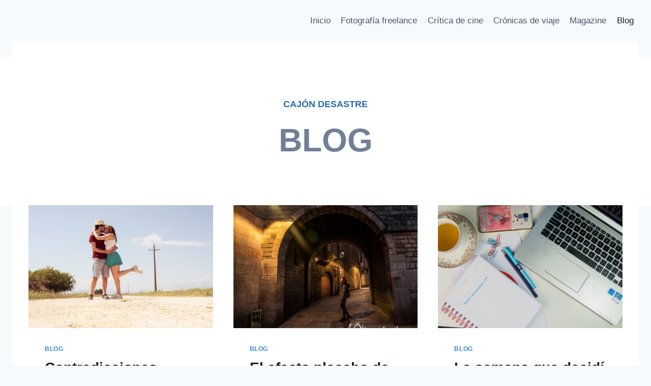

--- FILE ---
content_type: text/html; charset=utf-8
request_url: https://noemiescribano.com/blog/?amp
body_size: 31407
content:
<!DOCTYPE html>
<html lang="es" class="no-js" itemtype="https://schema.org/WebPage" itemscope amp="" data-amp-auto-lightbox-disable transformed="self;v=1" i-amphtml-layout="" i-amphtml-no-boilerplate="" i-amphtml-binding>
<head><meta charset="UTF-8"><meta name="viewport" content="width=device-width,minimum-scale=1"><link rel="preconnect" href="https://cdn.ampproject.org"><style amp-runtime="" i-amphtml-version="012512221826001">html{overflow-x:hidden!important}html.i-amphtml-fie{height:100%!important;width:100%!important}html:not([amp4ads]),html:not([amp4ads]) body{height:auto!important}html:not([amp4ads]) body{margin:0!important}body{-webkit-text-size-adjust:100%;-moz-text-size-adjust:100%;-ms-text-size-adjust:100%;text-size-adjust:100%}html.i-amphtml-singledoc.i-amphtml-embedded{-ms-touch-action:pan-y pinch-zoom;touch-action:pan-y pinch-zoom}html.i-amphtml-fie>body,html.i-amphtml-singledoc>body{overflow:visible!important}html.i-amphtml-fie:not(.i-amphtml-inabox)>body,html.i-amphtml-singledoc:not(.i-amphtml-inabox)>body{position:relative!important}html.i-amphtml-ios-embed-legacy>body{overflow-x:hidden!important;overflow-y:auto!important;position:absolute!important}html.i-amphtml-ios-embed{overflow-y:auto!important;position:static}#i-amphtml-wrapper{overflow-x:hidden!important;overflow-y:auto!important;position:absolute!important;top:0!important;left:0!important;right:0!important;bottom:0!important;margin:0!important;display:block!important}html.i-amphtml-ios-embed.i-amphtml-ios-overscroll,html.i-amphtml-ios-embed.i-amphtml-ios-overscroll>#i-amphtml-wrapper{-webkit-overflow-scrolling:touch!important}#i-amphtml-wrapper>body{position:relative!important;border-top:1px solid transparent!important}#i-amphtml-wrapper+body{visibility:visible}#i-amphtml-wrapper+body .i-amphtml-lightbox-element,#i-amphtml-wrapper+body[i-amphtml-lightbox]{visibility:hidden}#i-amphtml-wrapper+body[i-amphtml-lightbox] .i-amphtml-lightbox-element{visibility:visible}#i-amphtml-wrapper.i-amphtml-scroll-disabled,.i-amphtml-scroll-disabled{overflow-x:hidden!important;overflow-y:hidden!important}amp-instagram{padding:54px 0px 0px!important;background-color:#fff}amp-iframe iframe{box-sizing:border-box!important}[amp-access][amp-access-hide]{display:none}[subscriptions-dialog],body:not(.i-amphtml-subs-ready) [subscriptions-action],body:not(.i-amphtml-subs-ready) [subscriptions-section]{display:none!important}amp-experiment,amp-live-list>[update]{display:none}amp-list[resizable-children]>.i-amphtml-loading-container.amp-hidden{display:none!important}amp-list [fetch-error],amp-list[load-more] [load-more-button],amp-list[load-more] [load-more-end],amp-list[load-more] [load-more-failed],amp-list[load-more] [load-more-loading]{display:none}amp-list[diffable] div[role=list]{display:block}amp-story-page,amp-story[standalone]{min-height:1px!important;display:block!important;height:100%!important;margin:0!important;padding:0!important;overflow:hidden!important;width:100%!important}amp-story[standalone]{background-color:#000!important;position:relative!important}amp-story-page{background-color:#757575}amp-story .amp-active>div,amp-story .i-amphtml-loader-background{display:none!important}amp-story-page:not(:first-of-type):not([distance]):not([active]){transform:translateY(1000vh)!important}amp-autocomplete{position:relative!important;display:inline-block!important}amp-autocomplete>input,amp-autocomplete>textarea{padding:0.5rem;border:1px solid rgba(0,0,0,.33)}.i-amphtml-autocomplete-results,amp-autocomplete>input,amp-autocomplete>textarea{font-size:1rem;line-height:1.5rem}[amp-fx^=fly-in]{visibility:hidden}amp-script[nodom],amp-script[sandboxed]{position:fixed!important;top:0!important;width:1px!important;height:1px!important;overflow:hidden!important;visibility:hidden}
/*# sourceURL=/css/ampdoc.css*/[hidden]{display:none!important}.i-amphtml-element{display:inline-block}.i-amphtml-blurry-placeholder{transition:opacity 0.3s cubic-bezier(0.0,0.0,0.2,1)!important;pointer-events:none}[layout=nodisplay]:not(.i-amphtml-element){display:none!important}.i-amphtml-layout-fixed,[layout=fixed][width][height]:not(.i-amphtml-layout-fixed){display:inline-block;position:relative}.i-amphtml-layout-responsive,[layout=responsive][width][height]:not(.i-amphtml-layout-responsive),[width][height][heights]:not([layout]):not(.i-amphtml-layout-responsive),[width][height][sizes]:not(img):not([layout]):not(.i-amphtml-layout-responsive){display:block;position:relative}.i-amphtml-layout-intrinsic,[layout=intrinsic][width][height]:not(.i-amphtml-layout-intrinsic){display:inline-block;position:relative;max-width:100%}.i-amphtml-layout-intrinsic .i-amphtml-sizer{max-width:100%}.i-amphtml-intrinsic-sizer{max-width:100%;display:block!important}.i-amphtml-layout-container,.i-amphtml-layout-fixed-height,[layout=container],[layout=fixed-height][height]:not(.i-amphtml-layout-fixed-height){display:block;position:relative}.i-amphtml-layout-fill,.i-amphtml-layout-fill.i-amphtml-notbuilt,[layout=fill]:not(.i-amphtml-layout-fill),body noscript>*{display:block;overflow:hidden!important;position:absolute;top:0;left:0;bottom:0;right:0}body noscript>*{position:absolute!important;width:100%;height:100%;z-index:2}body noscript{display:inline!important}.i-amphtml-layout-flex-item,[layout=flex-item]:not(.i-amphtml-layout-flex-item){display:block;position:relative;-ms-flex:1 1 auto;flex:1 1 auto}.i-amphtml-layout-fluid{position:relative}.i-amphtml-layout-size-defined{overflow:hidden!important}.i-amphtml-layout-awaiting-size{position:absolute!important;top:auto!important;bottom:auto!important}i-amphtml-sizer{display:block!important}@supports (aspect-ratio:1/1){i-amphtml-sizer.i-amphtml-disable-ar{display:none!important}}.i-amphtml-blurry-placeholder,.i-amphtml-fill-content{display:block;height:0;max-height:100%;max-width:100%;min-height:100%;min-width:100%;width:0;margin:auto}.i-amphtml-layout-size-defined .i-amphtml-fill-content{position:absolute;top:0;left:0;bottom:0;right:0}.i-amphtml-replaced-content,.i-amphtml-screen-reader{padding:0!important;border:none!important}.i-amphtml-screen-reader{position:fixed!important;top:0px!important;left:0px!important;width:4px!important;height:4px!important;opacity:0!important;overflow:hidden!important;margin:0!important;display:block!important;visibility:visible!important}.i-amphtml-screen-reader~.i-amphtml-screen-reader{left:8px!important}.i-amphtml-screen-reader~.i-amphtml-screen-reader~.i-amphtml-screen-reader{left:12px!important}.i-amphtml-screen-reader~.i-amphtml-screen-reader~.i-amphtml-screen-reader~.i-amphtml-screen-reader{left:16px!important}.i-amphtml-unresolved{position:relative;overflow:hidden!important}.i-amphtml-select-disabled{-webkit-user-select:none!important;-ms-user-select:none!important;user-select:none!important}.i-amphtml-notbuilt,[layout]:not(.i-amphtml-element),[width][height][heights]:not([layout]):not(.i-amphtml-element),[width][height][sizes]:not(img):not([layout]):not(.i-amphtml-element){position:relative;overflow:hidden!important;color:transparent!important}.i-amphtml-notbuilt:not(.i-amphtml-layout-container)>*,[layout]:not([layout=container]):not(.i-amphtml-element)>*,[width][height][heights]:not([layout]):not(.i-amphtml-element)>*,[width][height][sizes]:not([layout]):not(.i-amphtml-element)>*{display:none}amp-img:not(.i-amphtml-element)[i-amphtml-ssr]>img.i-amphtml-fill-content{display:block}.i-amphtml-notbuilt:not(.i-amphtml-layout-container),[layout]:not([layout=container]):not(.i-amphtml-element),[width][height][heights]:not([layout]):not(.i-amphtml-element),[width][height][sizes]:not(img):not([layout]):not(.i-amphtml-element){color:transparent!important;line-height:0!important}.i-amphtml-ghost{visibility:hidden!important}.i-amphtml-element>[placeholder],[layout]:not(.i-amphtml-element)>[placeholder],[width][height][heights]:not([layout]):not(.i-amphtml-element)>[placeholder],[width][height][sizes]:not([layout]):not(.i-amphtml-element)>[placeholder]{display:block;line-height:normal}.i-amphtml-element>[placeholder].amp-hidden,.i-amphtml-element>[placeholder].hidden{visibility:hidden}.i-amphtml-element:not(.amp-notsupported)>[fallback],.i-amphtml-layout-container>[placeholder].amp-hidden,.i-amphtml-layout-container>[placeholder].hidden{display:none}.i-amphtml-layout-size-defined>[fallback],.i-amphtml-layout-size-defined>[placeholder]{position:absolute!important;top:0!important;left:0!important;right:0!important;bottom:0!important;z-index:1}amp-img[i-amphtml-ssr]:not(.i-amphtml-element)>[placeholder]{z-index:auto}.i-amphtml-notbuilt>[placeholder]{display:block!important}.i-amphtml-hidden-by-media-query{display:none!important}.i-amphtml-element-error{background:red!important;color:#fff!important;position:relative!important}.i-amphtml-element-error:before{content:attr(error-message)}i-amp-scroll-container,i-amphtml-scroll-container{position:absolute;top:0;left:0;right:0;bottom:0;display:block}i-amp-scroll-container.amp-active,i-amphtml-scroll-container.amp-active{overflow:auto;-webkit-overflow-scrolling:touch}.i-amphtml-loading-container{display:block!important;pointer-events:none;z-index:1}.i-amphtml-notbuilt>.i-amphtml-loading-container{display:block!important}.i-amphtml-loading-container.amp-hidden{visibility:hidden}.i-amphtml-element>[overflow]{cursor:pointer;position:relative;z-index:2;visibility:hidden;display:initial;line-height:normal}.i-amphtml-layout-size-defined>[overflow]{position:absolute}.i-amphtml-element>[overflow].amp-visible{visibility:visible}template{display:none!important}.amp-border-box,.amp-border-box *,.amp-border-box :after,.amp-border-box :before{box-sizing:border-box}amp-pixel{display:none!important}amp-analytics,amp-auto-ads,amp-story-auto-ads{position:fixed!important;top:0!important;width:1px!important;height:1px!important;overflow:hidden!important;visibility:hidden}amp-story{visibility:hidden!important}html.i-amphtml-fie>amp-analytics{position:initial!important}[visible-when-invalid]:not(.visible),form [submit-error],form [submit-success],form [submitting]{display:none}amp-accordion{display:block!important}@media (min-width:1px){:where(amp-accordion>section)>:first-child{margin:0;background-color:#efefef;padding-right:20px;border:1px solid #dfdfdf}:where(amp-accordion>section)>:last-child{margin:0}}amp-accordion>section{float:none!important}amp-accordion>section>*{float:none!important;display:block!important;overflow:hidden!important;position:relative!important}amp-accordion,amp-accordion>section{margin:0}amp-accordion:not(.i-amphtml-built)>section>:last-child{display:none!important}amp-accordion:not(.i-amphtml-built)>section[expanded]>:last-child{display:block!important}
/*# sourceURL=/css/ampshared.css*/</style><meta name="amp-to-amp-navigation" content="AMP-Redirect-To; AMP.navigateTo"><meta name="robots" content="index, follow, max-image-preview:large, max-snippet:-1, max-video-preview:-1"><meta name="description" content="Los domingos sirven para muchas cosas. En mi caso, me sirven para escribir. A veces, sobre cosas random. No me lo tengas en cuenta."><meta property="og:locale" content="es_ES"><meta property="og:type" content="article"><meta property="og:title" content="BLOG –"><meta property="og:description" content="Los domingos sirven para muchas cosas. En mi caso, me sirven para escribir. A veces, sobre cosas random. No me lo tengas en cuenta."><meta property="og:url" content="https://noemiescribano.com/blog/"><meta property="article:publisher" content="https://www.facebook.com/noescribano/"><meta property="article:modified_time" content="2025-08-08T16:44:43+00:00"><meta name="twitter:card" content="summary_large_image"><meta name="twitter:site" content="@NoemiEscribano"><meta name="twitter:label1" content="Tiempo de lectura"><meta name="twitter:data1" content="1 minuto"><meta name="generator" content="WordPress 6.9"><meta name="generator" content="AMP Plugin v2.5.5; mode=transitional"><meta name="msapplication-TileImage" content="https://noemiescribano.com/wp-content/uploads/2025/08/cropped-11-270x270.png"><script async="" src="https://cdn.ampproject.org/v0.mjs" type="module" crossorigin="anonymous"></script><script async nomodule src="https://cdn.ampproject.org/v0.js" crossorigin="anonymous"></script><script src="https://cdn.ampproject.org/v0/amp-bind-0.1.mjs" async="" custom-element="amp-bind" type="module" crossorigin="anonymous"></script><script async nomodule src="https://cdn.ampproject.org/v0/amp-bind-0.1.js" crossorigin="anonymous" custom-element="amp-bind"></script><script src="https://cdn.ampproject.org/v0/amp-form-0.1.mjs" async="" custom-element="amp-form" type="module" crossorigin="anonymous"></script><script async nomodule src="https://cdn.ampproject.org/v0/amp-form-0.1.js" crossorigin="anonymous" custom-element="amp-form"></script><link rel="icon" href="https://noemiescribano.com/wp-content/uploads/2025/08/cropped-11-32x32.png" sizes="32x32"><link rel="icon" href="https://noemiescribano.com/wp-content/uploads/2025/08/cropped-11-192x192.png" sizes="192x192"><style amp-custom="">amp-img:is([sizes=auto i],[sizes^="auto," i]){contain-intrinsic-size:3000px 1500px}amp-img.amp-wp-enforced-sizes{object-fit:contain}amp-img img,amp-img noscript{image-rendering:inherit;object-fit:inherit;object-position:inherit}:where(.wp-block-button__link){border-radius:9999px;box-shadow:none;padding:calc(.667em + 2px) calc(1.333em + 2px);text-decoration:none}:root :where(.wp-block-button .wp-block-button__link.is-style-outline),:root :where(.wp-block-button.is-style-outline>.wp-block-button__link){border:2px solid;padding:.667em 1.333em}:root :where(.wp-block-button .wp-block-button__link.is-style-outline:not(.has-text-color)),:root :where(.wp-block-button.is-style-outline>.wp-block-button__link:not(.has-text-color)){color:currentColor}:root :where(.wp-block-button .wp-block-button__link.is-style-outline:not(.has-background)),:root :where(.wp-block-button.is-style-outline>.wp-block-button__link:not(.has-background)){background-color:initial;background-image:none}:where(.wp-block-columns){margin-bottom:1.75em}:where(.wp-block-columns.has-background){padding:1.25em 2.375em}:where(.wp-block-post-comments input[type=submit]){border:none}:where(.wp-block-cover-image:not(.has-text-color)),:where(.wp-block-cover:not(.has-text-color)){color:#fff}:where(.wp-block-cover-image.is-light:not(.has-text-color)),:where(.wp-block-cover.is-light:not(.has-text-color)){color:#000}:root :where(.wp-block-cover h1:not(.has-text-color)),:root :where(.wp-block-cover h2:not(.has-text-color)),:root :where(.wp-block-cover h3:not(.has-text-color)),:root :where(.wp-block-cover h4:not(.has-text-color)),:root :where(.wp-block-cover h5:not(.has-text-color)),:root :where(.wp-block-cover h6:not(.has-text-color)),:root :where(.wp-block-cover p:not(.has-text-color)){color:inherit}:where(.wp-block-file){margin-bottom:1.5em}:where(.wp-block-file__button){border-radius:2em;display:inline-block;padding:.5em 1em}:where(.wp-block-file__button):where(a):active,:where(.wp-block-file__button):where(a):focus,:where(.wp-block-file__button):where(a):hover,:where(.wp-block-file__button):where(a):visited{box-shadow:none;color:#fff;opacity:.85;text-decoration:none}:where(.wp-block-form-input__input){font-size:1em;margin-bottom:.5em;padding:0 .5em}:where(.wp-block-form-input__input)[type=date],:where(.wp-block-form-input__input)[type=datetime-local],:where(.wp-block-form-input__input)[type=datetime],:where(.wp-block-form-input__input)[type=email],:where(.wp-block-form-input__input)[type=month],:where(.wp-block-form-input__input)[type=number],:where(.wp-block-form-input__input)[type=password],:where(.wp-block-form-input__input)[type=search],:where(.wp-block-form-input__input)[type=tel],:where(.wp-block-form-input__input)[type=text],:where(.wp-block-form-input__input)[type=time],:where(.wp-block-form-input__input)[type=url],:where(.wp-block-form-input__input)[type=week]{border-style:solid;border-width:1px;line-height:2;min-height:2em}:where(.wp-block-group.wp-block-group-is-layout-constrained){position:relative}.wp-block-image>a,.wp-block-image>figure>a{display:inline-block}.wp-block-image amp-img{box-sizing:border-box;height:auto;max-width:100%;vertical-align:bottom}.wp-block-image.alignfull>a{width:100%}.wp-block-image.alignfull amp-img{height:auto;width:100%}.wp-block-image :where(figcaption){margin-bottom:1em;margin-top:.5em}.wp-block-image figure{margin:0}@keyframes show-content-image{0%{visibility:hidden}99%{visibility:hidden}to{visibility:visible}}@keyframes turn-on-visibility{0%{opacity:0}to{opacity:1}}@keyframes turn-off-visibility{0%{opacity:1;visibility:visible}99%{opacity:0;visibility:visible}to{opacity:0;visibility:hidden}}@keyframes lightbox-zoom-in{0%{transform:translate(calc(( -100vw + var(--wp--lightbox-scrollbar-width) ) / 2 + var(--wp--lightbox-initial-left-position)),calc(-50vh + var(--wp--lightbox-initial-top-position))) scale(var(--wp--lightbox-scale))}to{transform:translate(-50%,-50%) scale(1)}}@keyframes lightbox-zoom-out{0%{transform:translate(-50%,-50%) scale(1);visibility:visible}99%{visibility:visible}to{transform:translate(calc(( -100vw + var(--wp--lightbox-scrollbar-width) ) / 2 + var(--wp--lightbox-initial-left-position)),calc(-50vh + var(--wp--lightbox-initial-top-position))) scale(var(--wp--lightbox-scale));visibility:hidden}}:where(.wp-block-latest-comments:not([data-amp-original-style*=line-height] .wp-block-latest-comments__comment)){line-height:1.1}:where(.wp-block-latest-comments:not([data-amp-original-style*=line-height] .wp-block-latest-comments__comment-excerpt p)){line-height:1.8}:root :where(.wp-block-latest-posts.is-grid){padding:0}:root :where(.wp-block-latest-posts.wp-block-latest-posts__list){padding-left:0}ul{box-sizing:border-box}:root :where(.wp-block-list.has-background){padding:1.25em 2.375em}:where(.wp-block-navigation.has-background .wp-block-navigation-item a:not(.wp-element-button)),:where(.wp-block-navigation.has-background .wp-block-navigation-submenu a:not(.wp-element-button)){padding:.5em 1em}:where(.wp-block-navigation .wp-block-navigation__submenu-container .wp-block-navigation-item a:not(.wp-element-button)),:where(.wp-block-navigation .wp-block-navigation__submenu-container .wp-block-navigation-submenu a:not(.wp-element-button)),:where(.wp-block-navigation .wp-block-navigation__submenu-container .wp-block-navigation-submenu button.wp-block-navigation-item__content),:where(.wp-block-navigation .wp-block-navigation__submenu-container .wp-block-pages-list__item button.wp-block-navigation-item__content){padding:.5em 1em}@keyframes overlay-menu__fade-in-animation{0%{opacity:0;transform:translateY(.5em)}to{opacity:1;transform:translateY(0)}}:root :where(p.has-background){padding:1.25em 2.375em}:where(p.has-text-color:not(.has-link-color)) a{color:inherit}:where(.wp-block-post-comments-form input:not([type=submit])),:where(.wp-block-post-comments-form textarea){border:1px solid #949494;font-family:inherit;font-size:1em}:where(.wp-block-post-comments-form input:where(:not([type=submit]):not([type=checkbox]))),:where(.wp-block-post-comments-form textarea){padding:calc(.667em + 2px)}:where(.wp-block-post-excerpt){box-sizing:border-box;margin-bottom:var(--wp--style--block-gap);margin-top:var(--wp--style--block-gap)}:where(.wp-block-preformatted.has-background){padding:1.25em 2.375em}.wp-block-search__button{margin-left:10px;word-break:normal}.wp-block-search__button svg{height:1.25em;min-height:24px;min-width:24px;width:1.25em;fill:currentColor;vertical-align:text-bottom}:where(.wp-block-search__button){border:1px solid #ccc;padding:6px 10px}.wp-block-search__inside-wrapper{display:flex;flex:auto;flex-wrap:nowrap;max-width:100%}.wp-block-search__label{width:100%}:where(.wp-block-search__input){appearance:none;border:1px solid #949494;flex-grow:1;font-family:inherit;font-size:inherit;font-style:inherit;font-weight:inherit;letter-spacing:inherit;line-height:inherit;margin-left:0;margin-right:0;min-width:3rem;padding:8px;text-transform:inherit}:where(.wp-block-search__input):not(#_#_#_#_#_#_#_){text-decoration:unset}:where(.wp-block-search__button-inside .wp-block-search__inside-wrapper){background-color:#fff;border:1px solid #949494;box-sizing:border-box;padding:4px}:where(.wp-block-search__button-inside .wp-block-search__inside-wrapper) .wp-block-search__input{border:none;border-radius:0;padding:0 4px}:where(.wp-block-search__button-inside .wp-block-search__inside-wrapper) .wp-block-search__input:focus{outline:none}:where(.wp-block-search__button-inside .wp-block-search__inside-wrapper) :where(.wp-block-search__button){padding:4px 8px}:root :where(.wp-block-separator.is-style-dots){height:auto;line-height:1;text-align:center}:root :where(.wp-block-separator.is-style-dots):before{color:currentColor;content:"···";font-family:serif;font-size:1.5em;letter-spacing:2em;padding-left:2em}:root :where(.wp-block-site-logo.is-style-rounded){border-radius:9999px}:root :where(.wp-block-social-links .wp-social-link a){padding:.25em}:root :where(.wp-block-social-links.is-style-logos-only .wp-social-link a){padding:0}:root :where(.wp-block-social-links.is-style-pill-shape .wp-social-link a){padding-left:.6666666667em;padding-right:.6666666667em}:root :where(.wp-block-tag-cloud.is-style-outline){display:flex;flex-wrap:wrap;gap:1ch}:root :where(.wp-block-tag-cloud.is-style-outline a){border:1px solid;margin-right:0;padding:1ch 2ch}:root :where(.wp-block-tag-cloud.is-style-outline a):not(#_#_#_#_#_#_#_#_){font-size:unset;text-decoration:none}:root :where(.wp-block-table-of-contents){box-sizing:border-box}:where(.wp-block-term-description){box-sizing:border-box;margin-bottom:var(--wp--style--block-gap);margin-top:var(--wp--style--block-gap)}:where(pre.wp-block-verse){font-family:inherit}.entry-content{counter-reset:footnotes}:root{--wp-block-synced-color:#7a00df;--wp-block-synced-color--rgb:122,0,223;--wp-bound-block-color:var(--wp-block-synced-color);--wp-editor-canvas-background:#ddd;--wp-admin-theme-color:#007cba;--wp-admin-theme-color--rgb:0,124,186;--wp-admin-theme-color-darker-10:#006ba1;--wp-admin-theme-color-darker-10--rgb:0,107,160.5;--wp-admin-theme-color-darker-20:#005a87;--wp-admin-theme-color-darker-20--rgb:0,90,135;--wp-admin-border-width-focus:2px}@media (min-resolution:192dpi){:root{--wp-admin-border-width-focus:1.5px}}.wp-element-button{cursor:pointer}:root{--wp--preset--font-size--normal:16px;--wp--preset--font-size--huge:42px}.screen-reader-text{border:0;clip-path:inset(50%);height:1px;margin:-1px;overflow:hidden;padding:0;position:absolute;width:1px}.screen-reader-text:not(#_#_#_#_#_#_#_){word-wrap:normal}.screen-reader-text:focus{background-color:#ddd;clip-path:none;color:#444;display:block;font-size:1em;height:auto;left:5px;line-height:normal;padding:15px 23px 14px;text-decoration:none;top:5px;width:auto;z-index:100000}html :where(.has-border-color){border-style:solid}html :where([data-amp-original-style*=border-top-color]){border-top-style:solid}html :where([data-amp-original-style*=border-right-color]){border-right-style:solid}html :where([data-amp-original-style*=border-bottom-color]){border-bottom-style:solid}html :where([data-amp-original-style*=border-left-color]){border-left-style:solid}html :where([data-amp-original-style*=border-width]){border-style:solid}html :where([data-amp-original-style*=border-top-width]){border-top-style:solid}html :where([data-amp-original-style*=border-right-width]){border-right-style:solid}html :where([data-amp-original-style*=border-bottom-width]){border-bottom-style:solid}html :where([data-amp-original-style*=border-left-width]){border-left-style:solid}html :where(amp-img[class*=wp-image-]),html :where(amp-anim[class*=wp-image-]){height:auto;max-width:100%}:where(figure){margin:0 0 1em}html :where(.is-position-sticky){--wp-admin--admin-bar--position-offset:var(--wp-admin--admin-bar--height,0px)}@media screen and (max-width:600px){html :where(.is-position-sticky){--wp-admin--admin-bar--position-offset:0px}}.wp-block-image>a,.wp-block-image>figure>a{display:inline-block}.wp-block-image amp-img{box-sizing:border-box;height:auto;max-width:100%;vertical-align:bottom}.wp-block-image.alignfull>a{width:100%}.wp-block-image.alignfull amp-img{height:auto;width:100%}.wp-block-image :where(figcaption){margin-bottom:1em;margin-top:.5em}.wp-block-image figure{margin:0}@keyframes show-content-image{0%{visibility:hidden}99%{visibility:hidden}to{visibility:visible}}@keyframes turn-on-visibility{0%{opacity:0}to{opacity:1}}@keyframes turn-off-visibility{0%{opacity:1;visibility:visible}99%{opacity:0;visibility:visible}to{opacity:0;visibility:hidden}}@keyframes lightbox-zoom-in{0%{transform:translate(calc(( -100vw + var(--wp--lightbox-scrollbar-width) ) / 2 + var(--wp--lightbox-initial-left-position)),calc(-50vh + var(--wp--lightbox-initial-top-position))) scale(var(--wp--lightbox-scale))}to{transform:translate(-50%,-50%) scale(1)}}@keyframes lightbox-zoom-out{0%{transform:translate(-50%,-50%) scale(1);visibility:visible}99%{visibility:visible}to{transform:translate(calc(( -100vw + var(--wp--lightbox-scrollbar-width) ) / 2 + var(--wp--lightbox-initial-left-position)),calc(-50vh + var(--wp--lightbox-initial-top-position))) scale(var(--wp--lightbox-scale));visibility:hidden}}.wp-block-search__button{margin-left:10px;word-break:normal}.wp-block-search__button svg{height:1.25em;min-height:24px;min-width:24px;width:1.25em;fill:currentColor;vertical-align:text-bottom}:where(.wp-block-search__button){border:1px solid #ccc;padding:6px 10px}.wp-block-search__inside-wrapper{display:flex;flex:auto;flex-wrap:nowrap;max-width:100%}.wp-block-search__label{width:100%}:where(.wp-block-search__input){appearance:none;border:1px solid #949494;flex-grow:1;font-family:inherit;font-size:inherit;font-style:inherit;font-weight:inherit;letter-spacing:inherit;line-height:inherit;margin-left:0;margin-right:0;min-width:3rem;padding:8px;text-transform:inherit}:where(.wp-block-search__input):not(#_#_#_#_#_#_#_){text-decoration:unset}:where(.wp-block-search__button-inside .wp-block-search__inside-wrapper){background-color:#fff;border:1px solid #949494;box-sizing:border-box;padding:4px}:where(.wp-block-search__button-inside .wp-block-search__inside-wrapper) .wp-block-search__input{border:none;border-radius:0;padding:0 4px}:where(.wp-block-search__button-inside .wp-block-search__inside-wrapper) .wp-block-search__input:focus{outline:none}:where(.wp-block-search__button-inside .wp-block-search__inside-wrapper) :where(.wp-block-search__button){padding:4px 8px}:root :where(p.has-background){padding:1.25em 2.375em}:where(p.has-text-color:not(.has-link-color)) a{color:inherit}:root{--wp--preset--aspect-ratio--square:1;--wp--preset--aspect-ratio--4-3:4/3;--wp--preset--aspect-ratio--3-4:3/4;--wp--preset--aspect-ratio--3-2:3/2;--wp--preset--aspect-ratio--2-3:2/3;--wp--preset--aspect-ratio--16-9:16/9;--wp--preset--aspect-ratio--9-16:9/16;--wp--preset--color--black:#000;--wp--preset--color--cyan-bluish-gray:#abb8c3;--wp--preset--color--white:#fff;--wp--preset--color--pale-pink:#f78da7;--wp--preset--color--vivid-red:#cf2e2e;--wp--preset--color--luminous-vivid-orange:#ff6900;--wp--preset--color--luminous-vivid-amber:#fcb900;--wp--preset--color--light-green-cyan:#7bdcb5;--wp--preset--color--vivid-green-cyan:#00d084;--wp--preset--color--pale-cyan-blue:#8ed1fc;--wp--preset--color--vivid-cyan-blue:#0693e3;--wp--preset--color--vivid-purple:#9b51e0;--wp--preset--color--theme-palette-1:var(--global-palette1);--wp--preset--color--theme-palette-2:var(--global-palette2);--wp--preset--color--theme-palette-3:var(--global-palette3);--wp--preset--color--theme-palette-4:var(--global-palette4);--wp--preset--color--theme-palette-5:var(--global-palette5);--wp--preset--color--theme-palette-6:var(--global-palette6);--wp--preset--color--theme-palette-7:var(--global-palette7);--wp--preset--color--theme-palette-8:var(--global-palette8);--wp--preset--color--theme-palette-9:var(--global-palette9);--wp--preset--color--theme-palette-10:var(--global-palette10);--wp--preset--color--theme-palette-11:var(--global-palette11);--wp--preset--color--theme-palette-12:var(--global-palette12);--wp--preset--color--theme-palette-13:var(--global-palette13);--wp--preset--color--theme-palette-14:var(--global-palette14);--wp--preset--color--theme-palette-15:var(--global-palette15);--wp--preset--gradient--vivid-cyan-blue-to-vivid-purple:linear-gradient(135deg,#0693e3 0%,#9b51e0 100%);--wp--preset--gradient--light-green-cyan-to-vivid-green-cyan:linear-gradient(135deg,#7adcb4 0%,#00d082 100%);--wp--preset--gradient--luminous-vivid-amber-to-luminous-vivid-orange:linear-gradient(135deg,#fcb900 0%,#ff6900 100%);--wp--preset--gradient--luminous-vivid-orange-to-vivid-red:linear-gradient(135deg,#ff6900 0%,#cf2e2e 100%);--wp--preset--gradient--very-light-gray-to-cyan-bluish-gray:linear-gradient(135deg,#eee 0%,#a9b8c3 100%);--wp--preset--gradient--cool-to-warm-spectrum:linear-gradient(135deg,#4aeadc 0%,#9778d1 20%,#cf2aba 40%,#ee2c82 60%,#fb6962 80%,#fef84c 100%);--wp--preset--gradient--blush-light-purple:linear-gradient(135deg,#ffceec 0%,#9896f0 100%);--wp--preset--gradient--blush-bordeaux:linear-gradient(135deg,#fecda5 0%,#fe2d2d 50%,#6b003e 100%);--wp--preset--gradient--luminous-dusk:linear-gradient(135deg,#ffcb70 0%,#c751c0 50%,#4158d0 100%);--wp--preset--gradient--pale-ocean:linear-gradient(135deg,#fff5cb 0%,#b6e3d4 50%,#33a7b5 100%);--wp--preset--gradient--electric-grass:linear-gradient(135deg,#caf880 0%,#71ce7e 100%);--wp--preset--gradient--midnight:linear-gradient(135deg,#020381 0%,#2874fc 100%);--wp--preset--font-size--small:var(--global-font-size-small);--wp--preset--font-size--medium:var(--global-font-size-medium);--wp--preset--font-size--large:var(--global-font-size-large);--wp--preset--font-size--x-large:42px;--wp--preset--font-size--larger:var(--global-font-size-larger);--wp--preset--font-size--xxlarge:var(--global-font-size-xxlarge);--wp--preset--spacing--20:.44rem;--wp--preset--spacing--30:.67rem;--wp--preset--spacing--40:1rem;--wp--preset--spacing--50:1.5rem;--wp--preset--spacing--60:2.25rem;--wp--preset--spacing--70:3.38rem;--wp--preset--spacing--80:5.06rem;--wp--preset--shadow--natural:6px 6px 9px rgba(0,0,0,.2);--wp--preset--shadow--deep:12px 12px 50px rgba(0,0,0,.4);--wp--preset--shadow--sharp:6px 6px 0px rgba(0,0,0,.2);--wp--preset--shadow--outlined:6px 6px 0px -3px #fff,6px 6px #000;--wp--preset--shadow--crisp:6px 6px 0px #000}:where(.is-layout-flex){gap:.5em}:where(.is-layout-grid){gap:.5em}:where(.wp-block-columns.is-layout-flex){gap:2em}:where(.wp-block-columns.is-layout-grid){gap:2em}:where(.wp-block-post-template.is-layout-flex){gap:1.25em}:where(.wp-block-post-template.is-layout-grid){gap:1.25em}html{line-height:1.15;-webkit-text-size-adjust:100%}body{margin:0}main{display:block;min-width:0}a{background-color:rgba(0,0,0,0)}amp-img{border-style:none}button,input{font-size:100%;margin:0}button,input{overflow:visible}button{text-transform:none}button,[type=button],[type=reset],[type=submit]{-webkit-appearance:button}[type=checkbox],[type=radio]{box-sizing:border-box;padding:0}[type=number]::-webkit-inner-spin-button,[type=number]::-webkit-outer-spin-button{height:auto}[type=search]{-webkit-appearance:textfield;outline-offset:-2px}[type=search]::-webkit-search-decoration{-webkit-appearance:none}::-webkit-file-upload-button{-webkit-appearance:button;font:inherit}[hidden]{display:none}:root{--global-gray-400:#cbd5e0;--global-gray-500:#a0aec0;--global-xs-spacing:1em;--global-sm-spacing:1.5rem;--global-md-spacing:2rem;--global-lg-spacing:2.5em;--global-xl-spacing:3.5em;--global-xxl-spacing:5rem;--global-edge-spacing:1.5rem;--global-boxed-spacing:2rem;--global-font-size-small:clamp(.8rem,.73rem + .217vw,.9rem);--global-font-size-medium:clamp(1.1rem,.995rem + .326vw,1.25rem);--global-font-size-large:clamp(1.75rem,1.576rem + .543vw,2rem);--global-font-size-larger:clamp(2rem,1.6rem + 1vw,2.5rem);--global-font-size-xxlarge:clamp(2.25rem,1.728rem + 1.63vw,3rem)}h2,h6{padding:0;margin:0}h2 a,h6 a{color:inherit;text-decoration:none}html{box-sizing:border-box}*,*::before,*::after{box-sizing:inherit}ul{margin:0 0 1.5em 1.5em;padding:0}ul{list-style:disc}li>ul{margin-bottom:0;margin-left:1.5em}amp-img{display:block;height:auto;max-width:100%}figure{margin:.5em 0}a{color:var(--global-palette-highlight);text-underline-offset:.1em;transition:all .1s linear}a:hover,a:focus,a:active{color:var(--global-palette-highlight-alt);text-underline-offset:.25em}a:hover,a:active{outline:0}.inner-link-style-plain a:not(.button),.widget-area.inner-link-style-plain a:not(.button){text-decoration:none}.screen-reader-text{clip:rect(1px,1px,1px,1px);height:1px;width:1px;overflow:hidden}.screen-reader-text:not(#_#_#_#_#_#_#_){position:absolute;word-wrap:normal}.screen-reader-text:focus{background-color:#f1f1f1;border-radius:3px;box-shadow:0 0 2px 2px rgba(0,0,0,.6);color:#21759b;display:block;font-size:.875rem;font-weight:700;height:auto;left:5px;line-height:normal;padding:15px 23px 14px;text-decoration:none;top:5px;width:auto;z-index:100000}.screen-reader-text:focus:not(#_#_#_#_#_#_#_){clip:auto}:where(html:not(.no-js)) .hide-focus-outline *:focus{outline:0}#primary[tabindex="-1"]:focus{outline:0}input[type=text],input[type=email],input[type=url],input[type=password],input[type=search],input[type=number],input[type=tel],input[type=range],input[type=date],input[type=month],input[type=week],input[type=time],input[type=datetime],input[type=datetime-local],input[type=color]{-webkit-appearance:none;color:var(--global-palette5);border:1px solid var(--global-gray-400);border-radius:3px;padding:.4em .5em;max-width:100%;background:var(--global-palette9);box-shadow:0px 0px 0px -7px rgba(0,0,0,0)}::-webkit-input-placeholder{color:var(--global-palette6)}::-moz-placeholder{color:var(--global-palette6);opacity:1}:-ms-input-placeholder{color:var(--global-palette6)}:-moz-placeholder{color:var(--global-palette6)}::placeholder{color:var(--global-palette6)}input[type=text]:focus,input[type=email]:focus,input[type=url]:focus,input[type=password]:focus,input[type=search]:focus,input[type=number]:focus,input[type=tel]:focus,input[type=range]:focus,input[type=date]:focus,input[type=month]:focus,input[type=week]:focus,input[type=time]:focus,input[type=datetime]:focus,input[type=datetime-local]:focus,input[type=color]:focus{color:var(--global-palette3);border-color:var(--global-palette6);outline:0;box-shadow:0px 5px 15px -7px rgba(0,0,0,.1)}button,.wp-element-button,input[type=button],input[type=reset],input[type=submit]{border-radius:3px;background:var(--global-palette-btn-bg);color:var(--global-palette-btn);padding:.4em 1em;border:0;font-size:1.125rem;line-height:1.6;display:inline-block;font-family:inherit;cursor:pointer;text-decoration:none;transition:all .2s ease;box-shadow:0px 0px 0px -7px rgba(0,0,0,0)}button:visited,.wp-element-button:visited,input[type=button]:visited,input[type=reset]:visited,input[type=submit]:visited{background:var(--global-palette-btn-bg);color:var(--global-palette-btn)}button:hover,button:focus,button:active,.wp-element-button:hover,.wp-element-button:focus,.wp-element-button:active,input[type=button]:hover,input[type=button]:focus,input[type=button]:active,input[type=reset]:hover,input[type=reset]:focus,input[type=reset]:active,input[type=submit]:hover,input[type=submit]:focus,input[type=submit]:active{color:var(--global-palette-btn-hover);background:var(--global-palette-btn-bg-hover);box-shadow:0px 15px 25px -7px rgba(0,0,0,.1)}button:disabled,.wp-element-button:disabled,input[type=button]:disabled,input[type=reset]:disabled,input[type=submit]:disabled{cursor:not-allowed;opacity:.5}.kadence-svg-iconset{display:inline-flex;align-self:center}.kadence-svg-iconset svg{height:1em;width:1em}.kadence-svg-iconset.svg-baseline svg{top:.125em;position:relative}:root .has-theme-palette-2-color{color:var(--global-palette2)}:root .has-theme-palette9-background-color{background-color:var(--global-palette9)}.kt-clear::before,.kt-clear::after{content:" ";display:table}.kt-clear::after{clear:both}.content-area{margin:var(--global-xxl-spacing) 0}.entry-content{word-break:break-word}.site-container{margin:0 auto;padding:0 var(--global-content-edge-padding)}.content-bg{background:#fff}@media screen and (min-width: 720px)and (max-width: 1024px){.vs-md-false:not(#_#_#_#_#_#_#_){display:none}}#wrapper{overflow:hidden;overflow:clip}body.footer-on-bottom #wrapper{min-height:100vh;display:flex;flex-direction:column}body.footer-on-bottom #inner-wrap{flex:1 0 auto}:root{--global-palette1:#3182ce;--global-palette2:#2b6cb0;--global-palette3:#1a202c;--global-palette4:#2d3748;--global-palette5:#4a5568;--global-palette6:#718096;--global-palette7:#edf2f7;--global-palette8:#f7fafc;--global-palette9:#fff;--global-palette10:oklch(from var(--global-palette1) calc(l + .1 * ( 1 - l )) calc(c * 1) calc(h + 180) / 100%);--global-palette11:#13612e;--global-palette12:#1159af;--global-palette13:#b82105;--global-palette14:#f7630c;--global-palette15:#f5a524;--global-palette9rgb:255,255,255;--global-palette-highlight:var(--global-palette1);--global-palette-highlight-alt:var(--global-palette2);--global-palette-highlight-alt2:var(--global-palette9);--global-palette-btn-bg:#74a3d0;--global-palette-btn-bg-hover:#306293;--global-palette-btn:var(--global-palette9);--global-palette-btn-hover:var(--global-palette9);--global-palette-btn-sec-bg:var(--global-palette7);--global-palette-btn-sec-bg-hover:var(--global-palette2);--global-palette-btn-sec:var(--global-palette3);--global-palette-btn-sec-hover:var(--global-palette9);--global-body-font-family:-apple-system,BlinkMacSystemFont,"Segoe UI",Roboto,Oxygen-Sans,Ubuntu,Cantarell,"Helvetica Neue",sans-serif,"Apple Color Emoji","Segoe UI Emoji","Segoe UI Symbol";--global-heading-font-family:inherit;--global-primary-nav-font-family:inherit;--global-fallback-font:sans-serif;--global-display-fallback-font:sans-serif;--global-content-width:1290px;--global-content-wide-width:calc(1290px + 230px);--global-content-narrow-width:842px;--global-content-edge-padding:1.5rem;--global-content-boxed-padding:2rem;--global-calc-content-width:calc(1290px - var(--global-content-edge-padding) - var(--global-content-edge-padding));--wp--style--global--content-size:var(--global-calc-content-width)}.wp-site-blocks{--global-vw:calc(100vw - ( .5 * var(--scrollbar-offset) ))}body{background:var(--global-palette8)}body,input{font-weight:400;font-size:17px;line-height:1.6;font-family:var(--global-body-font-family);color:var(--global-palette4)}.content-bg{background:var(--global-palette9)}h2,h6{font-family:var(--global-heading-font-family)}h2{font-weight:700;font-size:28px;line-height:1.5;color:var(--global-palette3)}h6{font-weight:700;font-size:18px;line-height:1.5;color:var(--global-palette5)}.site-container{max-width:var(--global-content-width)}.content-area{margin-top:5rem;margin-bottom:5rem}@media all and (max-width: 1024px){.content-area{margin-top:3rem;margin-bottom:3rem}}@media all and (max-width: 767px){.content-area{margin-top:2rem;margin-bottom:2rem}}@media all and (max-width: 1024px){:root{--global-content-boxed-padding:2rem}}@media all and (max-width: 767px){:root{--global-content-boxed-padding:1.5rem}}.entry-content-wrap{padding:2rem}@media all and (max-width: 1024px){.entry-content-wrap{padding:2rem}}@media all and (max-width: 767px){.entry-content-wrap{padding:1.5rem}}.entry.single-entry{box-shadow:0px 15px 15px -10px rgba(0,0,0,.05)}.entry.loop-entry{box-shadow:0px 15px 15px -10px rgba(0,0,0,.05)}.loop-entry .entry-content-wrap{padding:2rem}@media all and (max-width: 1024px){.loop-entry .entry-content-wrap{padding:2rem}}@media all and (max-width: 767px){.loop-entry .entry-content-wrap{padding:1.5rem}}button,input[type="button"],input[type="reset"],input[type="submit"]{border-color:#fffafa;box-shadow:0px 0px 0px -7px rgba(0,0,0,0)}button:hover,button:focus,button:active,input[type="button"]:hover,input[type="button"]:focus,input[type="button"]:active,input[type="reset"]:hover,input[type="reset"]:focus,input[type="reset"]:active,input[type="submit"]:hover,input[type="submit"]:focus,input[type="submit"]:active{box-shadow:0px 15px 25px -7px rgba(0,0,0,.1)}@media all and (max-width: 1024px){button,input[type="button"],input[type="reset"],input[type="submit"]{border-color:#fffafa}}@media all and (max-width: 767px){button,input[type="button"],input[type="reset"],input[type="submit"]{border-color:#fffafa}}@media all and (max-width: 1024px){.mobile-transparent-header #masthead{position:absolute;left:0px;right:0px;z-index:100}.mobile-transparent-header #masthead,.mobile-transparent-header .site-main-header-wrap .site-header-row-container-inner{background:transparent}}@media all and (min-width: 1025px){.transparent-header #masthead{position:absolute;left:0px;right:0px;z-index:100}.transparent-header #masthead,.transparent-header .site-main-header-wrap .site-header-row-container-inner{background:transparent}}.site-branding{padding:0px 0px 0px 0px}.site-branding .site-title{font-weight:700;font-size:26px;line-height:1.2;color:var(--global-palette3)}#masthead{background:#fff}.site-main-header-inner-wrap{min-height:80px}.header-navigation[class*="header-navigation-style-underline"] .header-menu-container.primary-menu-container>ul>li>a:after{width:calc(100% - 1.2em)}.main-navigation .primary-menu-container > ul > li.menu-item > a{padding-left:calc(1.2em / 2);padding-right:calc(1.2em / 2);padding-top:.6em;padding-bottom:.6em;color:var(--global-palette5)}.main-navigation .primary-menu-container > ul > li.menu-item > a:hover{color:var(--global-palette-highlight)}.main-navigation .primary-menu-container > ul > li.menu-item.current-menu-item > a{color:var(--global-palette3)}.header-navigation .header-menu-container ul ul li.menu-item{border-bottom:1px solid rgba(255,255,255,.1);border-radius:0px 0px 0px 0px}.header-navigation .header-menu-container ul ul li.menu-item > a{width:200px;padding-top:1em;padding-bottom:1em;color:var(--global-palette8);font-size:12px}.header-navigation .header-menu-container ul ul li.menu-item > a:hover{color:var(--global-palette9);background:var(--global-palette4);border-radius:0px 0px 0px 0px}.header-navigation .header-menu-container ul ul li.menu-item.current-menu-item > a{color:var(--global-palette9);background:var(--global-palette4);border-radius:0px 0px 0px 0px}.mobile-toggle-open-container .menu-toggle-open,.mobile-toggle-open-container .menu-toggle-open:focus{color:var(--global-palette5);padding:.4em .6em .4em .6em;font-size:14px}.mobile-toggle-open-container .menu-toggle-open .menu-toggle-icon{font-size:20px}.mobile-toggle-open-container .menu-toggle-open:hover,.mobile-toggle-open-container .menu-toggle-open:focus-visible{color:var(--global-palette-highlight)}.mobile-navigation ul li{font-size:14px}.mobile-navigation ul li a{padding-top:1em;padding-bottom:1em}.mobile-navigation ul li > a{color:var(--global-palette8)}.mobile-navigation ul li.current-menu-item > a{color:var(--global-palette-highlight)}.mobile-navigation ul li:not(.menu-item-has-children) a{border-bottom:1px solid rgba(255,255,255,.1)}#mobile-drawer .drawer-header .drawer-toggle{padding:.6em .15em .6em .15em;font-size:24px}.site-middle-footer-inner-wrap{padding-top:30px;padding-bottom:30px;grid-column-gap:30px;grid-row-gap:30px}.site-middle-footer-inner-wrap .widget{margin-bottom:30px}.site-middle-footer-inner-wrap .site-footer-section:not(:last-child):after{right:calc(-30px / 2)}.site-top-footer-inner-wrap{padding-top:30px;padding-bottom:30px;grid-column-gap:30px;grid-row-gap:30px}.site-top-footer-inner-wrap .widget{margin-bottom:30px}.site-top-footer-inner-wrap .site-footer-section:not(:last-child):after{right:calc(-30px / 2)}#colophon .site-footer-row-container .site-footer-row .footer-html a{color:var(--global-palette1)}#colophon .site-footer-row-container .site-footer-row .footer-html a:hover{color:var(--global-palette2)}.site-branding{max-height:inherit}.site-branding a.brand{display:flex;gap:1em;flex-direction:row;align-items:center;text-decoration:none;color:inherit;max-height:inherit}.site-branding a.brand amp-img{display:block}.site-branding .site-title{margin:0}.header-navigation[class*=header-navigation-dropdown-animation-fade]:not(.click-to-open) ul li:hover>ul,.header-navigation[class*=header-navigation-dropdown-animation-fade]:not(.click-to-open) ul li:not(.menu-item--has-toggle):focus>ul{opacity:1;visibility:visible;transform:translate3d(0,0,0);clip:auto;height:auto;overflow:visible}.nav--toggle-sub:not(.click-to-open) li:hover>ul,.nav--toggle-sub li:not(.menu-item--has-toggle):focus>ul{display:block}.nav--toggle-sub li:not(.menu-item--has-toggle):focus-within>ul{display:block}.header-navigation[class*=header-navigation-style-underline] .header-menu-container>ul>li>a{position:relative}.header-navigation[class*=header-navigation-style-underline] .header-menu-container>ul>li>a:after{content:"";width:100%;position:absolute;bottom:0px;height:2px;right:50%;background:currentColor;transform:scale(0,0) translate(-50%,0);transition:transform .2s ease-in-out,color 0s ease-in-out}.header-navigation[class*=header-navigation-style-underline] .header-menu-container>ul>li>a:hover:after{transform:scale(1,1) translate(50%,0)}.header-navigation[class*=header-navigation-style-underline] .header-menu-container>ul>li.current-menu-item>a:after{transform:scale(1,1) translate(50%,0)}.header-navigation,.header-menu-container{display:flex}.header-navigation li.menu-item>a{display:block;width:100%;text-decoration:none;color:var(--global-palette4);transition:all .2s ease-in-out;transform:translate3d(0,0,0)}.header-navigation li.menu-item>a:hover,.header-navigation li.menu-item>a:focus{color:var(--global-palette-highlight)}.header-navigation ul li.menu-item>a{padding:.6em .5em}.header-navigation ul ul li.menu-item>a{padding:1em;outline-offset:-2px}.header-navigation ul ul li.menu-item>a{width:200px}.header-navigation .menu{display:flex;flex-wrap:wrap;justify-content:center;align-items:center;list-style:none;margin:0;padding:0}.menu-toggle-open{display:flex;background:rgba(0,0,0,0);align-items:center;box-shadow:none}.menu-toggle-open .menu-toggle-icon{display:flex}.menu-toggle-open:hover,.menu-toggle-open:focus{border-color:currentColor;background:rgba(0,0,0,0);box-shadow:none}.menu-toggle-open.menu-toggle-style-default{border:0}.wp-site-blocks .menu-toggle-open{box-shadow:none}.mobile-navigation{width:100%}.mobile-navigation a{display:block;width:100%;text-decoration:none;padding:.6em .5em}.mobile-navigation ul{display:block;list-style:none;margin:0;padding:0}.mobile-navigation ul ul{padding-left:1em;transition:all .2s ease-in-out}body[class*=amp-mode-] .mobile-navigation ul ul{display:block}.mobile-navigation ul ul ul ul ul ul{padding-left:0}.popup-drawer{position:fixed;display:none;top:0;bottom:0;left:-99999rem;right:99999rem;transition:opacity .25s ease-in,left 0s .25s,right 0s .25s;z-index:100000}.popup-drawer .drawer-overlay{background-color:rgba(0,0,0,.4);position:fixed;top:0;right:0;bottom:0;left:0;opacity:0;transition:opacity .2s ease-in-out}.popup-drawer .drawer-inner{width:100%;transform:translateX(100%);max-width:90%;right:0;top:0;overflow:auto;background:#090c10;color:#fff;bottom:0;opacity:0;position:fixed;box-shadow:0 0 2rem 0 rgba(0,0,0,.1);display:flex;flex-direction:column;transition:transform .3s cubic-bezier(.77,.2,.05,1),opacity .25s cubic-bezier(.77,.2,.05,1)}.popup-drawer .drawer-header{padding:0 1.5em;display:flex;justify-content:flex-end;min-height:calc(1.2em + 24px)}.popup-drawer .drawer-header .drawer-toggle{background:rgba(0,0,0,0);border:0;font-size:24px;line-height:1;padding:.6em .15em;color:inherit;display:flex;box-shadow:none;border-radius:0}.popup-drawer .drawer-header .drawer-toggle:hover{box-shadow:none}.popup-drawer .drawer-content{padding:0 1.5em 1.5em}.popup-drawer .drawer-header .drawer-toggle{width:1em;position:relative;height:1em;box-sizing:content-box;font-size:24px}.drawer-toggle .toggle-close-bar{width:.75em;height:.08em;background:currentColor;transform-origin:center center;position:absolute;margin-top:-.04em;opacity:0;border-radius:.08em;left:50%;margin-left:-.375em;top:50%;transform:rotate(45deg) translateX(-50%);transition:transform .3s cubic-bezier(.77,.2,.05,1),opacity .3s cubic-bezier(.77,.2,.05,1);transition-delay:.2s}.drawer-toggle .toggle-close-bar:last-child{transform:rotate(-45deg) translateX(50%)}.popup-drawer.active .drawer-toggle .toggle-close-bar{transform:rotate(45deg);opacity:1}.popup-drawer.active .drawer-toggle .toggle-close-bar:last-child{transform:rotate(-45deg);opacity:1}.popup-drawer .drawer-content.content-valign-middle{min-height:calc(100% - ( 1.2em + 24px ));display:flex;justify-content:safe center;flex-direction:column;padding-bottom:calc(1.2em + 24px);overflow:auto}.popup-drawer .drawer-content.content-align-center{text-align:center}.popup-drawer .drawer-content.content-align-center .site-header-item{justify-content:center}.popup-drawer.show-drawer{display:block}.popup-drawer.active{left:0;opacity:1;right:0;transition:opacity .25s ease-out}.popup-drawer.active .drawer-inner{opacity:1;transform:translateX(0%)}.popup-drawer.active .drawer-overlay{opacity:1;cursor:pointer}body[class*=showing-popup-drawer-]{overflow:hidden}#main-header{display:none}#masthead{position:relative;z-index:11}@media screen and (min-width: 1025px){#main-header{display:block}#mobile-header{display:none}}.site-header-row{display:grid;grid-template-columns:auto auto}.site-header-section{display:flex;max-height:inherit}.site-header-item{display:flex;align-items:center;margin-right:10px;max-height:inherit}.site-header-section>.site-header-item:last-child{margin-right:0}.drawer-content .site-header-item{margin-right:0;margin-bottom:10px}.drawer-content .site-header-item:last-child{margin-bottom:0}.site-header-section-right{justify-content:flex-end}#mobile-drawer{z-index:99999}#mobile-header .mobile-navigation>.mobile-menu-container.drawer-menu-container>ul.menu{display:flex;flex-wrap:wrap}#mobile-header .mobile-navigation ul li:not(.menu-item-has-children) a{border:0}.wp-block-image{margin-bottom:0}.wp-block-search .wp-block-search__button{border-color:var(--global-gray-400)}.wp-block-search .wp-block-search__button:not(.has-text-color){color:var(--global-palette4)}.wp-block-search .wp-block-search__button:not(.has-background){background:var(--global-palette9)}.wp-block-search .wp-block-search__input{border-color:var(--global-gray-400)}.widget{margin-top:0;margin-bottom:1.5em}.widget-area .widget:last-child{margin-bottom:0}.widget-area ul{padding-left:.5em}.widget-area a:where(:not(.button):not(.wp-block-button__link):not(.wp-element-button)){color:var(--global-palette3);text-decoration:none}.widget-area a:where(:not(.button):not(.wp-block-button__link):not(.wp-element-button)):hover{color:var(--global-palette-highlight);text-decoration:underline}.widget-area .widget{margin-left:0;margin-right:0}.widget li:not(.kb-table-of-content-list li){line-height:1.8}.grid-cols{display:grid;grid-template-columns:minmax(0,1fr);column-gap:2.5rem;row-gap:2.5rem}.wp-site-blocks .grid-cols:before{display:none}@media screen and (min-width: 576px){.grid-sm-col-2{grid-template-columns:repeat(2,minmax(0,1fr))}}@media screen and (min-width: 1025px){.grid-lg-col-3{grid-template-columns:repeat(3,minmax(0,1fr))}}.entry{box-shadow:0px 15px 25px -10px rgba(0,0,0,.05);border-radius:.25rem}.content-wrap{position:relative}.site-main{min-width:0}ul.kadence-posts-list,.single-content ul.kadence-posts-list{padding:0;margin:0;list-style:none}@media screen and (max-width: 719px){.content-style-boxed .content-bg:not(.loop-entry){margin-left:-1rem;margin-right:-1rem;width:auto}}.single-content{margin:var(--global-md-spacing) 0 0}.single-content figure,.single-content p,.single-content form,.single-content [class*=__inner-content]{margin-top:0;margin-bottom:var(--global-md-spacing)}.single-content p>amp-img{display:inline-block}.single-content li>amp-img{display:inline-block}.single-content h2,.single-content h6{margin:1.5em 0 .5em}.single-content h2:first-child,.single-content h6:first-child{margin-top:0}.single-content h2+*,.single-content h6+*{margin-top:0}.single-content ul{margin:0 0 var(--global-md-spacing);padding-left:2em}.single-content li>ul{margin:0}.single-content figure:last-child,.single-content p:last-child,.single-content form:last-child,.single-content h2:last-child,.single-content h6:last-child,.single-content ul:last-child{margin-bottom:0}.single-content .wp-block-image{margin-top:0;margin-bottom:0}.single-content .wp-block-image figure{margin-bottom:var(--global-md-spacing)}.single-content .wp-block-image:last-child figure{margin-bottom:0}.single-content figure.wp-block-image{margin-bottom:var(--global-md-spacing)}.single-content figure.wp-block-image:last-child{margin-bottom:0}.entry-content:after{display:table;clear:both;content:""}.content-title-style-hide .entry-content{margin:0}.wp-site-blocks .post-thumbnail{display:block;height:0;padding-bottom:66.67%;overflow:hidden;position:relative}.wp-site-blocks .post-thumbnail .post-thumbnail-inner{position:absolute;top:0;bottom:0;left:0;right:0}.wp-site-blocks .post-thumbnail amp-img{flex:1;object-fit:cover}.wp-site-blocks .post-thumbnail:not(.kadence-thumbnail-ratio-inherit) amp-img{height:100%;width:100%}.entry-meta{font-size:80%;margin:1em 0;display:flex;flex-wrap:wrap}.entry-meta>*{display:inline-flex;align-items:center;flex-wrap:wrap}.entry-meta>* time{white-space:nowrap}.entry-meta a{color:inherit;text-decoration:none}.entry-meta .meta-label{margin-right:.2rem}.entry-meta>*:after{margin-left:.5rem;margin-right:.5rem;content:"";display:inline-block;background-color:currentColor;height:.25rem;width:.25rem;opacity:.8;border-radius:9999px;vertical-align:.1875em}.entry-meta>*:last-child:after{display:none}.loop-entry .entry-header .entry-title{margin:0}.loop-entry .entry-summary p,.loop-entry .entry-header .entry-meta{margin:1em 0}.updated:not(.published){display:none}.entry-summary{margin:var(--global-xs-spacing) 0 0}a.post-more-link{font-weight:bold;letter-spacing:.05em;text-transform:uppercase;text-decoration:none;color:inherit;font-size:80%}a.post-more-link .kadence-svg-iconset{margin-left:.5em}a.post-more-link:hover{color:var(--global-palette-highlight)}.more-link-wrap{margin-top:var(--global-xs-spacing);margin-bottom:0}.entry-taxonomies{margin-bottom:.5em;letter-spacing:.05em;font-size:70%;text-transform:uppercase}.entry-taxonomies a{text-decoration:none;font-weight:bold}@media screen and (max-width: 719px){.loop-entry .entry-taxonomies{margin-bottom:1em}}.entry-header{margin-bottom:1em}.entry-footer{clear:both}.alignfull,.entry-content .alignfull{margin-left:calc(50% - var(--global-vw,100vw) / 2);margin-right:calc(50% - var(--global-vw,100vw) / 2);max-width:100vw;width:var(--global-vw,100vw);padding-left:0;padding-right:0;clear:both}.entry-title{word-wrap:break-word}.site-footer-row{display:grid;grid-template-columns:repeat(2,minmax(0,1fr))}.site-footer-row.site-footer-row-columns-3{grid-template-columns:minmax(0,1fr) minmax(0,1fr) minmax(0,1fr)}@media screen and (min-width: 720px)and (max-width: 1024px){.site-footer-row-container-inner .site-footer-row.site-footer-row-tablet-column-layout-default{grid-template-columns:minmax(0,1fr)}}@media screen and (max-width: 719px){.site-footer-row-container-inner .site-footer-row.site-footer-row-mobile-column-layout-row{grid-template-columns:minmax(0,1fr)}}.site-footer-section{display:flex;max-height:inherit}.footer-widget-area{flex:1;min-width:0;display:flex}.footer-widget-area>*{flex:1;min-width:0}.footer-widget-area.content-valign-middle{align-items:center}.footer-widget-area.content-valign-top{align-items:flex-start}.footer-widget-area.content-align-center{text-align:center}.footer-widget-area.content-align-center .widget_media_image amp-img{margin:0 auto}.footer-widget-area.content-align-left{text-align:left}.site-footer-section{position:relative}.site-footer-section:not(:last-child):after{content:"";position:absolute;top:0;bottom:0;height:auto;width:0;right:-15px;transform:translateX(50%)}.footer-html{margin:1em 0}.footer-html p:last-child{margin-bottom:0}.footer-html p:first-child{margin-top:0}.kb-row-layout-wrap{position:relative;border:0 solid rgba(0,0,0,0)}.kb-row-layout-wrap:before{clear:both;display:table;content:""}.kt-row-column-wrap{display:grid;grid-template-columns:minmax(0,1fr);gap:var(--global-row-gutter-md,2rem) var(--global-row-gutter-md,2rem);grid-auto-rows:minmax(min-content,max-content);z-index:1;position:relative}.wp-block-kadence-rowlayout .kt-row-column-wrap.kb-theme-content-width{margin-left:auto;margin-right:auto}.kt-row-has-bg>.kt-row-column-wrap{padding-left:var(--global-content-edge-padding,15px);padding-right:var(--global-content-edge-padding,15px)}.alignfull>.kt-row-column-wrap{padding-left:var(--global-content-edge-padding,15px);padding-right:var(--global-content-edge-padding,15px)}@media (min-width: 768px)and (max-width: 1024px){.wp-block-kadence-rowlayout [id*=jarallax-container-]>div:not(#_#_#_#_#_#_#_#_){height:var(--kb-screen-height-fix,100vh);margin-top:-40px}}@media only screen and (min-width: 768px)and (max-width: 1366px)and (-webkit-min-device-pixel-ratio: 2){.wp-block-kadence-rowlayout [id*=jarallax-container-]>div:not(#_#_#_#_#_#_#_#_){height:var(--kb-screen-height-fix,100vh);margin-top:-40px}}.entry-content .wp-block-kadence-rowlayout.alignfull{text-align:inherit;margin-bottom:0}:where(.kb-row-layout-wrap:has(.wp-block-kadence-navigation)){z-index:49}:where(header .kb-row-layout-wrap:has(.wp-block-kadence-navigation)){z-index:1000}.wp-block-kadence-column{display:flex;flex-direction:column;z-index:1;min-width:0;min-height:0}.kt-inside-inner-col{flex-direction:column;border:0 solid rgba(0,0,0,0);position:relative;transition:all .3s ease}:root{--global-kb-font-size-sm:clamp(.8rem,.73rem + .217vw,.9rem);--global-kb-font-size-md:clamp(1.1rem,.995rem + .326vw,1.25rem);--global-kb-font-size-lg:clamp(1.75rem,1.576rem + .543vw,2rem);--global-kb-font-size-xl:clamp(2.25rem,1.728rem + 1.63vw,3rem);--global-kb-font-size-xxl:clamp(2.5rem,1.456rem + 3.26vw,4rem);--global-kb-font-size-xxxl:clamp(2.75rem,.489rem + 7.065vw,6rem)}.kb-row-layout-id8509_af041a-88 > .kt-row-column-wrap{max-width:var(--global-content-width,1290px);padding-left:var(--global-content-edge-padding);padding-left:20px;padding-right:var(--global-content-edge-padding);padding-right:20px;padding-top:80px;padding-bottom:80px;grid-template-columns:minmax(0,1fr)}@media all and (max-width: 767px){.kb-row-layout-id8509_af041a-88 > .kt-row-column-wrap{padding-top:60px;padding-right:30px;padding-bottom:60px;padding-left:30px;grid-template-columns:minmax(0,1fr)}}.kadence-column8509_956e5f-a9 > .kt-inside-inner-col{column-gap:var(--global-kb-gap-sm,1rem)}.kadence-column8509_956e5f-a9 > .kt-inside-inner-col{flex-direction:column}@media all and (max-width: 1024px){.kadence-column8509_956e5f-a9 > .kt-inside-inner-col{flex-direction:column;justify-content:center}}@media all and (max-width: 767px){.kadence-column8509_956e5f-a9 > .kt-inside-inner-col{padding-right:0px;padding-left:0px;flex-direction:column;justify-content:center}.kadence-column8509_956e5f-a9,.kt-inside-inner-col > .kadence-column8509_956e5f-a9:not(.specificity){margin-top:0px;margin-right:0px;margin-bottom:0px;margin-left:0px}}.wp-block-kadence-advancedheading.kt-adv-heading8509_c80e5c-d1,.wp-block-kadence-advancedheading.kt-adv-heading8509_c80e5c-d1[data-kb-block="kb-adv-heading8509_c80e5c-d1"]{text-align:center;text-transform:uppercase}.wp-block-kadence-advancedheading.kt-adv-heading8509_cc0fa2-16,.wp-block-kadence-advancedheading.kt-adv-heading8509_cc0fa2-16[data-kb-block="kb-adv-heading8509_cc0fa2-16"]{max-width:650px;margin-right:auto;margin-left:auto;text-align:center;font-size:var(--global-kb-font-size-xxl,4rem);color:#718096}@media all and (max-width: 767px){.wp-block-kadence-advancedheading.kt-adv-heading8509_cc0fa2-16,.wp-block-kadence-advancedheading.kt-adv-heading8509_cc0fa2-16[data-kb-block="kb-adv-heading8509_cc0fa2-16"]{font-size:var(--global-kb-font-size-lg,2rem)}.wp-block-kadence-advancedheading.kt-adv-heading8509_cc0fa2-16:not(#_#_#_#_#_#_#_),.wp-block-kadence-advancedheading.kt-adv-heading8509_cc0fa2-16[data-kb-block="kb-adv-heading8509_cc0fa2-16"]:not(#_#_#_#_#_#_#_){text-align:center}}.kb-posts-id-8509_e4bbd5-8e .kb-post-list-item{display:grid}#amp-mobile-version-switcher{left:0;position:absolute;width:100%;z-index:100}#amp-mobile-version-switcher>a{background-color:#444;border:0;color:#eaeaea;display:block;font-family:-apple-system,BlinkMacSystemFont,Segoe UI,Roboto,Oxygen-Sans,Ubuntu,Cantarell,Helvetica Neue,sans-serif;font-size:16px;font-weight:600;padding:15px 0;text-align:center;-webkit-text-decoration:none;text-decoration:none}#amp-mobile-version-switcher>a:active,#amp-mobile-version-switcher>a:focus,#amp-mobile-version-switcher>a:hover{-webkit-text-decoration:underline;text-decoration:underline}.wp-block-kadence-advancedheading.kt-adv-headingc651df-78,.wp-block-kadence-advancedheading.kt-adv-headingc651df-78[data-kb-block="kb-adv-headingc651df-78"]{font-style:normal}.wp-block-kadence-advancedheading.kt-adv-headingblock-17_270c11-ff,.wp-block-kadence-advancedheading.kt-adv-headingblock-17_270c11-ff[data-kb-block="kb-adv-headingblock-17_270c11-ff"]{font-style:normal}.wp-block-kadence-advancedheading.kt-adv-heading532667-ad,.wp-block-kadence-advancedheading.kt-adv-heading532667-ad[data-kb-block="kb-adv-heading532667-ad"]{font-style:normal}

/*# sourceURL=amp-custom.css */</style><link rel="canonical" href="https://noemiescribano.com/blog/"><script type="application/ld+json" class="yoast-schema-graph">{"@context":"https://schema.org","@graph":[{"@type":"WebPage","@id":"https://noemiescribano.com/blog/","url":"https://noemiescribano.com/blog/","name":"BLOG \u0026#8211;","isPartOf":{"@id":"https://noemiescribano.com/#website"},"datePublished":"2025-08-08T16:37:27+00:00","dateModified":"2025-08-08T16:44:43+00:00","description":"Los domingos sirven para muchas cosas. En mi caso, me sirven para escribir. A veces, sobre cosas random. No me lo tengas en cuenta.","breadcrumb":{"@id":"https://noemiescribano.com/blog/#breadcrumb"},"inLanguage":"es","potentialAction":[{"@type":"ReadAction","target":["https://noemiescribano.com/blog/"]}]},{"@type":"BreadcrumbList","@id":"https://noemiescribano.com/blog/#breadcrumb","itemListElement":[{"@type":"ListItem","position":1,"name":"Portada","item":"https://noemiescribano.com/"},{"@type":"ListItem","position":2,"name":"BLOG"}]},{"@type":"WebSite","@id":"https://noemiescribano.com/#website","url":"https://noemiescribano.com/","name":"","description":"Freelance | Fotografía | Viajes | Cine | Blog","publisher":{"@id":"https://noemiescribano.com/#/schema/person/73df019e16de8472b8940151709fc3d1"},"potentialAction":[{"@type":"SearchAction","target":{"@type":"EntryPoint","urlTemplate":"https://noemiescribano.com/?s={search_term_string}"},"query-input":{"@type":"PropertyValueSpecification","valueRequired":true,"valueName":"search_term_string"}}],"inLanguage":"es"},{"@type":["Person","Organization"],"@id":"https://noemiescribano.com/#/schema/person/73df019e16de8472b8940151709fc3d1","name":"Noemí Escribano","image":{"@type":"ImageObject","inLanguage":"es","@id":"https://noemiescribano.com/#/schema/person/image/","url":"https://secure.gravatar.com/avatar/0e8898c1fde823da9fbc49bbde5a840f00820c331bf3fbf977248078550dbd70?s=96\u0026d=mm\u0026r=g","contentUrl":"https://secure.gravatar.com/avatar/0e8898c1fde823da9fbc49bbde5a840f00820c331bf3fbf977248078550dbd70?s=96\u0026d=mm\u0026r=g","caption":"Noemí Escribano"},"logo":{"@id":"https://noemiescribano.com/#/schema/person/image/"},"description":"Comunicadora Audiovisual, lectora voraz y procrastinadora nata.","sameAs":["https://noemiescribano.com","https://www.facebook.com/noescribano/","https://x.com/NoemiEscribano"]}]}</script><link rel="alternate" type="application/rss+xml" title=" » Feed" href="https://noemiescribano.com/feed/"><link rel="alternate" type="application/rss+xml" title=" » Feed de los comentarios" href="https://noemiescribano.com/comments/feed/"><link rel="alternate" title="oEmbed (JSON)" type="application/json+oembed" href="https://noemiescribano.com/wp-json/oembed/1.0/embed?url=https%3A%2F%2Fnoemiescribano.com%2Fblog%2F"><link rel="alternate" title="oEmbed (XML)" type="text/xml+oembed" href="https://noemiescribano.com/wp-json/oembed/1.0/embed?url=https%3A%2F%2Fnoemiescribano.com%2Fblog%2F&amp;format=xml"><link rel="https://api.w.org/" href="https://noemiescribano.com/wp-json/"><link rel="alternate" title="JSON" type="application/json" href="https://noemiescribano.com/wp-json/wp/v2/pages/8509"><link rel="EditURI" type="application/rsd+xml" title="RSD" href="https://noemiescribano.com/xmlrpc.php?rsd"><link rel="shortlink" href="https://noemiescribano.com/?p=8509"><link rel="apple-touch-icon" href="https://noemiescribano.com/wp-content/uploads/2025/08/cropped-11-180x180.png"><title>BLOG –</title></head>

<body class="wp-singular page-template-default page page-id-8509 wp-embed-responsive wp-theme-kadence footer-on-bottom hide-focus-outline link-style-standard content-title-style-hide content-width-normal content-style-boxed content-vertical-padding-show transparent-header mobile-transparent-header">
<div id="wrapper" class="site wp-site-blocks">
			<a class="skip-link screen-reader-text scroll-ignore" href="#main">Saltar al contenido</a>
		<header id="masthead" class="site-header" role="banner" itemtype="https://schema.org/WPHeader" itemscope>
	<div id="main-header" class="site-header-wrap">
		<div class="site-header-inner-wrap">
			<div class="site-header-upper-wrap">
				<div class="site-header-upper-inner-wrap">
					<div class="site-main-header-wrap site-header-row-container site-header-focus-item site-header-row-layout-standard" data-section="kadence_customizer_header_main">
	<div class="site-header-row-container-inner">
				<div class="site-container">
			<div class="site-main-header-inner-wrap site-header-row site-header-row-has-sides site-header-row-no-center">
									<div class="site-header-main-section-left site-header-section site-header-section-left">
											</div>
																	<div class="site-header-main-section-right site-header-section site-header-section-right">
						<div class="site-header-item site-header-focus-item site-header-item-main-navigation header-navigation-layout-stretch-false header-navigation-layout-fill-stretch-false" data-section="kadence_customizer_primary_navigation">
		<nav id="site-navigation" class="main-navigation header-navigation hover-to-open nav--toggle-sub header-navigation-style-standard header-navigation-dropdown-animation-none" role="navigation" aria-label="Principal">
			<div class="primary-menu-container header-menu-container">
	<ul id="primary-menu" class="menu"><li id="menu-item-8506" class="menu-item menu-item-type-post_type menu-item-object-page menu-item-home menu-item-8506"><a href="https://noemiescribano.com/?amp">Inicio</a></li>
<li id="menu-item-8741" class="menu-item menu-item-type-post_type menu-item-object-page menu-item-8741"><a href="https://noemiescribano.com/fotografia-freelance/?amp">Fotografía freelance</a></li>
<li id="menu-item-8560" class="menu-item menu-item-type-post_type menu-item-object-page menu-item-8560"><a href="https://noemiescribano.com/critica-de-cine/?amp">Crítica de cine</a></li>
<li id="menu-item-8643" class="menu-item menu-item-type-post_type menu-item-object-page menu-item-8643"><a href="https://noemiescribano.com/viajes/?amp">Crónicas de viaje</a></li>
<li id="menu-item-8724" class="menu-item menu-item-type-post_type menu-item-object-page menu-item-8724"><a href="https://noemiescribano.com/magazine/?amp">Magazine</a></li>
<li id="menu-item-8519" class="menu-item menu-item-type-post_type menu-item-object-page current-menu-item page_item page-item-8509 current_page_item menu-item-8519"><a href="https://noemiescribano.com/blog/?amp" aria-current="page">Blog</a></li>
</ul>		</div>
	</nav>
	</div>
					</div>
							</div>
		</div>
	</div>
</div>
				</div>
			</div>
					</div>
	</div>
	
<div id="mobile-header" class="site-mobile-header-wrap">
	<div class="site-header-inner-wrap">
		<div class="site-header-upper-wrap">
			<div class="site-header-upper-inner-wrap">
			<div class="site-main-header-wrap site-header-focus-item site-header-row-layout-standard site-header-row-tablet-layout-default site-header-row-mobile-layout-default ">
	<div class="site-header-row-container-inner">
		<div class="site-container">
			<div class="site-main-header-inner-wrap site-header-row site-header-row-has-sides site-header-row-no-center">
									<div class="site-header-main-section-left site-header-section site-header-section-left">
						<div class="site-header-item site-header-focus-item" data-section="title_tagline">
	<div class="site-branding mobile-site-branding branding-layout-standard branding-tablet-layout-inherit branding-mobile-layout-inherit"><a class="brand" href="https://noemiescribano.com/?amp" rel="home"><div class="site-title-wrap"><div class="site-title vs-md-false"></div></div></a></div></div>
					</div>
																	<div class="site-header-main-section-right site-header-section site-header-section-right">
						<div class="site-header-item site-header-focus-item site-header-item-navgation-popup-toggle" data-section="kadence_customizer_mobile_trigger">
		<div class="mobile-toggle-open-container">
							<amp-state id="siteNavigationMenu" class="i-amphtml-layout-container" i-amphtml-layout="container">
				<script type="application/json">{"expanded":false}</script>
			</amp-state>
					<button id="mobile-toggle" class="menu-toggle-open drawer-toggle menu-toggle-style-default" aria-label="Abrir menú" data-toggle-target="#mobile-drawer" data-toggle-body-class="showing-popup-drawer-from-right" aria-expanded="false" data-set-focus=".menu-toggle-close" data-amp-bind-class=" siteNavigationMenu.expanded ? 'menu-toggle-open drawer-toggle menu-toggle-style-default active' : 'menu-toggle-open drawer-toggle menu-toggle-style-default' " on="tap:AMP.setState( { siteNavigationMenu: { expanded: ! siteNavigationMenu.expanded } } )" data-amp-bind-aria-expanded="siteNavigationMenu.expanded ? 'true' : 'false'" i-amphtml-binding>
						<span class="menu-toggle-icon"><span class="kadence-svg-iconset"><svg aria-hidden="true" class="kadence-svg-icon kadence-menu-svg" fill="currentColor" version="1.1" xmlns="http://www.w3.org/2000/svg" width="24" height="24" viewbox="0 0 24 24"><title>Alternar el menú</title><path d="M3 13h18c0.552 0 1-0.448 1-1s-0.448-1-1-1h-18c-0.552 0-1 0.448-1 1s0.448 1 1 1zM3 7h18c0.552 0 1-0.448 1-1s-0.448-1-1-1h-18c-0.552 0-1 0.448-1 1s0.448 1 1 1zM3 19h18c0.552 0 1-0.448 1-1s-0.448-1-1-1h-18c-0.552 0-1 0.448-1 1s0.448 1 1 1z" />
				</svg></span></span>
		</button>
	</div>
	</div>
					</div>
							</div>
		</div>
	</div>
</div>
			</div>
		</div>
			</div>
</div>
</header>

	<main id="inner-wrap" class="wrap kt-clear" role="main">
		<div id="primary" class="content-area">
	<div class="content-container site-container">
		<div id="main" class="site-main">
						<div class="content-wrap">
				<article id="post-8509" class="entry content-bg single-entry post-8509 page type-page status-publish hentry">
	<div class="entry-content-wrap">
		
<div class="entry-content single-content">
	




<div class="kb-row-layout-wrap kb-row-layout-id8509_af041a-88 alignfull has-theme-palette9-background-color kt-row-has-bg wp-block-kadence-rowlayout"><div class="kt-row-column-wrap kt-has-1-columns kt-row-layout-equal kt-tab-layout-inherit kt-mobile-layout-row kt-row-valign-top kb-theme-content-width">

<div class="wp-block-kadence-column kadence-column8509_956e5f-a9 inner-column-1"><div class="kt-inside-inner-col">
<h6 class="kt-adv-heading8509_c80e5c-d1 wp-block-kadence-advancedheading has-theme-palette-2-color has-text-color" data-kb-block="kb-adv-heading8509_c80e5c-d1">cajón desastre </h6>



<h2 class="kt-adv-heading8509_cc0fa2-16 wp-block-kadence-advancedheading" data-kb-block="kb-adv-heading8509_cc0fa2-16">BLOG</h2>
</div></div>

</div></div>

<ul class="wp-block-kadence-posts kb-posts kadence-posts-list kb-posts-id-8509_e4bbd5-8e content-wrap grid-cols kb-posts-style-boxed grid-sm-col-2 grid-lg-col-3 item-image-style-above"><li class="kb-post-list-item">
	<article class="entry content-bg loop-entry post-7643 post type-post status-publish format-standard has-post-thumbnail hentry category-blog tag-blog">
				<a aria-hidden="true" tabindex="-1" role="presentation" class="post-thumbnail kadence-thumbnail-ratio-2-3" href="https://noemiescribano.com/blog/contradicciones/?amp" aria-label="Contradicciones">
			<div class="post-thumbnail-inner">
				<amp-img width="768" height="358" src="https://noemiescribano.com/wp-content/uploads/2020/06/blog-contradicciones-768x358.jpg" class="attachment-medium_large size-medium_large wp-post-image amp-wp-enforced-sizes i-amphtml-layout-intrinsic i-amphtml-layout-size-defined" alt="Blog Noemí Escribano" srcset="https://noemiescribano.com/wp-content/uploads/2020/06/blog-contradicciones-768x358.jpg 768w, https://noemiescribano.com/wp-content/uploads/2020/06/blog-contradicciones-300x140.jpg 300w, https://noemiescribano.com/wp-content/uploads/2020/06/blog-contradicciones-720x336.jpg 720w, https://noemiescribano.com/wp-content/uploads/2020/06/blog-contradicciones-520x242.jpg 520w, https://noemiescribano.com/wp-content/uploads/2020/06/blog-contradicciones-320x149.jpg 320w, https://noemiescribano.com/wp-content/uploads/2020/06/blog-contradicciones.jpg 1000w" sizes="(max-width: 768px) 100vw, 768px" layout="intrinsic" disable-inline-width="" data-hero i-amphtml-ssr i-amphtml-layout="intrinsic"><i-amphtml-sizer slot="i-amphtml-svc" class="i-amphtml-sizer"><img alt="" aria-hidden="true" class="i-amphtml-intrinsic-sizer" role="presentation" src="[data-uri]"></i-amphtml-sizer><img class="i-amphtml-fill-content i-amphtml-replaced-content" decoding="async" fetchpriority="high" alt="Blog Noemí Escribano" src="https://noemiescribano.com/wp-content/uploads/2020/06/blog-contradicciones-768x358.jpg" srcset="https://noemiescribano.com/wp-content/uploads/2020/06/blog-contradicciones-768x358.jpg 768w, https://noemiescribano.com/wp-content/uploads/2020/06/blog-contradicciones-300x140.jpg 300w, https://noemiescribano.com/wp-content/uploads/2020/06/blog-contradicciones-720x336.jpg 720w, https://noemiescribano.com/wp-content/uploads/2020/06/blog-contradicciones-520x242.jpg 520w, https://noemiescribano.com/wp-content/uploads/2020/06/blog-contradicciones-320x149.jpg 320w, https://noemiescribano.com/wp-content/uploads/2020/06/blog-contradicciones.jpg 1000w" sizes="(max-width: 768px) 100vw, 768px"></amp-img>			</div>
		</a>
				<div class="entry-content-wrap">
			<header class="entry-header">
		<div class="entry-taxonomies">
		<span class="category-links term-links category-style-normal">
			<a href="https://noemiescribano.com/category/blog/?amp" class="category-link-blog" rel="tag">blog</a>		</span>
	</div>
	<h2 class="entry-title"><a href="https://noemiescribano.com/blog/contradicciones/?amp" rel="bookmark">Contradicciones</a></h2>	<div class="entry-meta entry-meta-divider-dot">
	<span class="posted-by"><span class="meta-label">Por</span><span class="author vcard"><span class="fn n">Noemí Escribano</span></span></span>			<span class="posted-on">
				<time class="entry-date published" datetime="2020-06-29T10:43:09+00:00">29 junio, 2020</time><time class="updated" datetime="2020-06-29T10:47:11+00:00">29 junio, 2020</time>			</span>
				</div>
	</header>
	<div class="entry-summary">
		<p>A un par de días de entrar en julio de 2020, el rumor interno es variable y altamente contradictorio. No creo que deba justificar la sensación presente teniendo en cuenta la racha de los últimos meses. Lo que prometía ser el reinicio moderno de los “felices años 20” se ha convertido en el rey de…</p>
	</div>
	<footer class="entry-footer">
			<div class="entry-actions">
			<p class="more-link-wrap">
				<a href="https://noemiescribano.com/blog/contradicciones/?amp" class="post-more-link">
					Leer más<span class="screen-reader-text"> Contradicciones</span><span class="kadence-svg-iconset svg-baseline"><svg aria-hidden="true" class="kadence-svg-icon kadence-arrow-right-alt-svg" fill="currentColor" version="1.1" xmlns="http://www.w3.org/2000/svg" width="27" height="28" viewbox="0 0 27 28"><title>Continuar</title><path d="M27 13.953c0 0.141-0.063 0.281-0.156 0.375l-6 5.531c-0.156 0.141-0.359 0.172-0.547 0.094-0.172-0.078-0.297-0.25-0.297-0.453v-3.5h-19.5c-0.281 0-0.5-0.219-0.5-0.5v-3c0-0.281 0.219-0.5 0.5-0.5h19.5v-3.5c0-0.203 0.109-0.375 0.297-0.453s0.391-0.047 0.547 0.078l6 5.469c0.094 0.094 0.156 0.219 0.156 0.359v0z" />
			</svg></span>				</a>
			</p>
		</div>
		</footer>		</div>
	</article>
</li>
<li class="kb-post-list-item">
	<article class="entry content-bg loop-entry post-6822 post type-post status-publish format-standard has-post-thumbnail hentry category-blog">
				<a aria-hidden="true" tabindex="-1" role="presentation" class="post-thumbnail kadence-thumbnail-ratio-2-3" href="https://noemiescribano.com/blog/efecto-placebo/?amp" aria-label="El efecto placebo de Año Nuevo">
			<div class="post-thumbnail-inner">
				<amp-img width="768" height="588" src="https://noemiescribano.com/wp-content/uploads/2019/03/sant-felip-neri-768x588.jpg" class="attachment-medium_large size-medium_large wp-post-image amp-wp-enforced-sizes i-amphtml-layout-intrinsic i-amphtml-layout-size-defined" alt="Sant Felip Neri" srcset="https://noemiescribano.com/wp-content/uploads/2019/03/sant-felip-neri-768x588.jpg 768w, https://noemiescribano.com/wp-content/uploads/2019/03/sant-felip-neri-300x230.jpg 300w, https://noemiescribano.com/wp-content/uploads/2019/03/sant-felip-neri-1024x784.jpg 1024w, https://noemiescribano.com/wp-content/uploads/2019/03/sant-felip-neri.jpg 1740w" sizes="(max-width: 768px) 100vw, 768px" layout="intrinsic" disable-inline-width="" i-amphtml-layout="intrinsic"><i-amphtml-sizer slot="i-amphtml-svc" class="i-amphtml-sizer"><img alt="" aria-hidden="true" class="i-amphtml-intrinsic-sizer" role="presentation" src="[data-uri]"></i-amphtml-sizer><noscript><img decoding="async" width="768" height="588" src="https://noemiescribano.com/wp-content/uploads/2019/03/sant-felip-neri-768x588.jpg" alt="Sant Felip Neri" srcset="https://noemiescribano.com/wp-content/uploads/2019/03/sant-felip-neri-768x588.jpg 768w, https://noemiescribano.com/wp-content/uploads/2019/03/sant-felip-neri-300x230.jpg 300w, https://noemiescribano.com/wp-content/uploads/2019/03/sant-felip-neri-1024x784.jpg 1024w, https://noemiescribano.com/wp-content/uploads/2019/03/sant-felip-neri.jpg 1740w" sizes="(max-width: 768px) 100vw, 768px"></noscript></amp-img>			</div>
		</a>
				<div class="entry-content-wrap">
			<header class="entry-header">
		<div class="entry-taxonomies">
		<span class="category-links term-links category-style-normal">
			<a href="https://noemiescribano.com/category/blog/?amp" class="category-link-blog" rel="tag">blog</a>		</span>
	</div>
	<h2 class="entry-title"><a href="https://noemiescribano.com/blog/efecto-placebo/?amp" rel="bookmark">El efecto placebo de Año Nuevo</a></h2>	<div class="entry-meta entry-meta-divider-dot">
	<span class="posted-by"><span class="meta-label">Por</span><span class="author vcard"><span class="fn n">Noemí Escribano</span></span></span>			<span class="posted-on">
				<time class="entry-date published" datetime="2020-01-12T18:46:27+00:00">12 enero, 2020</time><time class="updated" datetime="2020-01-12T18:46:32+00:00">12 enero, 2020</time>			</span>
				</div>
	</header>
	<div class="entry-summary">
		<p>2020 ha dado comienzo y muchos de nosotros insistimos en repetir el tradicional autoboicot de los propósitos de Año Nuevo. Comienzan los “felices años 20” y la bonita cifra suena a una excusa tan buena como cualquier otra para redoblar nuestra sempiterna lista de metas. La escribimos con la optimista esperanza de revisarla el próximo diciembre,…</p>
	</div>
	<footer class="entry-footer">
			<div class="entry-actions">
			<p class="more-link-wrap">
				<a href="https://noemiescribano.com/blog/efecto-placebo/?amp" class="post-more-link">
					Leer más<span class="screen-reader-text"> El efecto placebo de Año Nuevo</span><span class="kadence-svg-iconset svg-baseline"><svg aria-hidden="true" class="kadence-svg-icon kadence-arrow-right-alt-svg" fill="currentColor" version="1.1" xmlns="http://www.w3.org/2000/svg" width="27" height="28" viewbox="0 0 27 28"><title>Continuar</title><path d="M27 13.953c0 0.141-0.063 0.281-0.156 0.375l-6 5.531c-0.156 0.141-0.359 0.172-0.547 0.094-0.172-0.078-0.297-0.25-0.297-0.453v-3.5h-19.5c-0.281 0-0.5-0.219-0.5-0.5v-3c0-0.281 0.219-0.5 0.5-0.5h19.5v-3.5c0-0.203 0.109-0.375 0.297-0.453s0.391-0.047 0.547 0.078l6 5.469c0.094 0.094 0.156 0.219 0.156 0.359v0z" />
			</svg></span>				</a>
			</p>
		</div>
		</footer>		</div>
	</article>
</li>
<li class="kb-post-list-item">
	<article class="entry content-bg loop-entry post-5978 post type-post status-publish format-standard has-post-thumbnail hentry category-blog tag-blog tag-freelance">
				<a aria-hidden="true" tabindex="-1" role="presentation" class="post-thumbnail kadence-thumbnail-ratio-2-3" href="https://noemiescribano.com/blog/la-semana-que-decidi-hacerme-freelance/?amp" aria-label="La semana que decidí hacerme freelance">
			<div class="post-thumbnail-inner">
				<amp-img width="768" height="512" src="https://noemiescribano.com/wp-content/uploads/2019/03/COPYWRITER-768x512.jpg" class="attachment-medium_large size-medium_large wp-post-image amp-wp-enforced-sizes i-amphtml-layout-intrinsic i-amphtml-layout-size-defined" alt="Redactor freelance" srcset="https://noemiescribano.com/wp-content/uploads/2019/03/COPYWRITER-768x512.jpg 768w, https://noemiescribano.com/wp-content/uploads/2019/03/COPYWRITER-300x200.jpg 300w, https://noemiescribano.com/wp-content/uploads/2019/03/COPYWRITER-1024x682.jpg 1024w, https://noemiescribano.com/wp-content/uploads/2019/03/COPYWRITER-272x182.jpg 272w, https://noemiescribano.com/wp-content/uploads/2019/03/COPYWRITER.jpg 2000w" sizes="(max-width: 768px) 100vw, 768px" layout="intrinsic" disable-inline-width="" i-amphtml-layout="intrinsic"><i-amphtml-sizer slot="i-amphtml-svc" class="i-amphtml-sizer"><img alt="" aria-hidden="true" class="i-amphtml-intrinsic-sizer" role="presentation" src="[data-uri]"></i-amphtml-sizer><noscript><img decoding="async" width="768" height="512" src="https://noemiescribano.com/wp-content/uploads/2019/03/COPYWRITER-768x512.jpg" alt="Redactor freelance" srcset="https://noemiescribano.com/wp-content/uploads/2019/03/COPYWRITER-768x512.jpg 768w, https://noemiescribano.com/wp-content/uploads/2019/03/COPYWRITER-300x200.jpg 300w, https://noemiescribano.com/wp-content/uploads/2019/03/COPYWRITER-1024x682.jpg 1024w, https://noemiescribano.com/wp-content/uploads/2019/03/COPYWRITER-272x182.jpg 272w, https://noemiescribano.com/wp-content/uploads/2019/03/COPYWRITER.jpg 2000w" sizes="(max-width: 768px) 100vw, 768px"></noscript></amp-img>			</div>
		</a>
				<div class="entry-content-wrap">
			<header class="entry-header">
		<div class="entry-taxonomies">
		<span class="category-links term-links category-style-normal">
			<a href="https://noemiescribano.com/category/blog/?amp" class="category-link-blog" rel="tag">blog</a>		</span>
	</div>
	<h2 class="entry-title"><a href="https://noemiescribano.com/blog/la-semana-que-decidi-hacerme-freelance/?amp" rel="bookmark">La semana que decidí hacerme freelance</a></h2>	<div class="entry-meta entry-meta-divider-dot">
	<span class="posted-by"><span class="meta-label">Por</span><span class="author vcard"><span class="fn n">Noemí Escribano</span></span></span>			<span class="posted-on">
				<time class="entry-date published updated" datetime="2019-04-07T16:38:10+00:00">7 abril, 2019</time>			</span>
				</div>
	</header>
	<div class="entry-summary">
		<p>Podría haber titulado este post propio de un domingo perezoso «El día que decidí hacerme freelance», pero para qué vamos a mentir: a pesar de que la idea se coló en mis pensamientos como esa piedra en el zapato de la que no puedes deshacerte, tomar la decisión final tomó tiempo. Y dudas, muchas dudas….</p>
	</div>
	<footer class="entry-footer">
			<div class="entry-actions">
			<p class="more-link-wrap">
				<a href="https://noemiescribano.com/blog/la-semana-que-decidi-hacerme-freelance/?amp" class="post-more-link">
					Leer más<span class="screen-reader-text"> La semana que decidí hacerme freelance</span><span class="kadence-svg-iconset svg-baseline"><svg aria-hidden="true" class="kadence-svg-icon kadence-arrow-right-alt-svg" fill="currentColor" version="1.1" xmlns="http://www.w3.org/2000/svg" width="27" height="28" viewbox="0 0 27 28"><title>Continuar</title><path d="M27 13.953c0 0.141-0.063 0.281-0.156 0.375l-6 5.531c-0.156 0.141-0.359 0.172-0.547 0.094-0.172-0.078-0.297-0.25-0.297-0.453v-3.5h-19.5c-0.281 0-0.5-0.219-0.5-0.5v-3c0-0.281 0.219-0.5 0.5-0.5h19.5v-3.5c0-0.203 0.109-0.375 0.297-0.453s0.391-0.047 0.547 0.078l6 5.469c0.094 0.094 0.156 0.219 0.156 0.359v0z" />
			</svg></span>				</a>
			</p>
		</div>
		</footer>		</div>
	</article>
</li>
<li class="kb-post-list-item">
	<article class="entry content-bg loop-entry post-4716 post type-post status-publish format-standard has-post-thumbnail hentry category-blog tag-blog tag-planificacion-viajes tag-viajes">
				<a aria-hidden="true" tabindex="-1" role="presentation" class="post-thumbnail kadence-thumbnail-ratio-2-3" href="https://noemiescribano.com/blog/tarjeta-sanitaria-europea/?amp" aria-label="¿Te vas de viaje? Usa la Tarjeta Sanitaria Europea">
			<div class="post-thumbnail-inner">
				<amp-img width="768" height="514" src="https://noemiescribano.com/wp-content/uploads/2017/10/7656953780_1dde2bad47_h-768x514.jpg" class="attachment-medium_large size-medium_large wp-post-image amp-wp-enforced-sizes i-amphtml-layout-intrinsic i-amphtml-layout-size-defined" alt="Jardines de Luxemburgo" srcset="https://noemiescribano.com/wp-content/uploads/2017/10/7656953780_1dde2bad47_h-768x514.jpg 768w, https://noemiescribano.com/wp-content/uploads/2017/10/7656953780_1dde2bad47_h-300x201.jpg 300w, https://noemiescribano.com/wp-content/uploads/2017/10/7656953780_1dde2bad47_h-1024x685.jpg 1024w, https://noemiescribano.com/wp-content/uploads/2017/10/7656953780_1dde2bad47_h-272x182.jpg 272w, https://noemiescribano.com/wp-content/uploads/2017/10/7656953780_1dde2bad47_h.jpg 1600w" sizes="auto, (max-width: 768px) 100vw, 768px" layout="intrinsic" disable-inline-width="" i-amphtml-layout="intrinsic"><i-amphtml-sizer slot="i-amphtml-svc" class="i-amphtml-sizer"><img alt="" aria-hidden="true" class="i-amphtml-intrinsic-sizer" role="presentation" src="[data-uri]"></i-amphtml-sizer><noscript><img loading="lazy" decoding="async" width="768" height="514" src="https://noemiescribano.com/wp-content/uploads/2017/10/7656953780_1dde2bad47_h-768x514.jpg" alt="Jardines de Luxemburgo" srcset="https://noemiescribano.com/wp-content/uploads/2017/10/7656953780_1dde2bad47_h-768x514.jpg 768w, https://noemiescribano.com/wp-content/uploads/2017/10/7656953780_1dde2bad47_h-300x201.jpg 300w, https://noemiescribano.com/wp-content/uploads/2017/10/7656953780_1dde2bad47_h-1024x685.jpg 1024w, https://noemiescribano.com/wp-content/uploads/2017/10/7656953780_1dde2bad47_h-272x182.jpg 272w, https://noemiescribano.com/wp-content/uploads/2017/10/7656953780_1dde2bad47_h.jpg 1600w" sizes="auto, (max-width: 768px) 100vw, 768px"></noscript></amp-img>			</div>
		</a>
				<div class="entry-content-wrap">
			<header class="entry-header">
		<div class="entry-taxonomies">
		<span class="category-links term-links category-style-normal">
			<a href="https://noemiescribano.com/category/blog/?amp" class="category-link-blog" rel="tag">blog</a>		</span>
	</div>
	<h2 class="entry-title"><a href="https://noemiescribano.com/blog/tarjeta-sanitaria-europea/?amp" rel="bookmark">¿Te vas de viaje? Usa la Tarjeta Sanitaria Europea</a></h2>	<div class="entry-meta entry-meta-divider-dot">
	<span class="posted-by"><span class="meta-label">Por</span><span class="author vcard"><span class="fn n">Noemí Escribano</span></span></span>			<span class="posted-on">
				<time class="entry-date published" datetime="2019-03-14T12:09:22+00:00">14 marzo, 2019</time><time class="updated" datetime="2020-03-27T18:52:40+00:00">27 marzo, 2020</time>			</span>
				</div>
	</header>
	<div class="entry-summary">
		<p>Los que me conocen saben que me encanta planificar mis viajes al milímetro, algo que ya me supone empezar a vivir la experiencia de forma anticipada. Y aunque resulta muy bonito escoger las rutas y las excursiones que realizaremos durante nuestra estancia, existen otros aspectos de vital importancia que debemos planificar previamente. Uno de los…</p>
	</div>
	<footer class="entry-footer">
			<div class="entry-actions">
			<p class="more-link-wrap">
				<a href="https://noemiescribano.com/blog/tarjeta-sanitaria-europea/?amp" class="post-more-link">
					Leer más<span class="screen-reader-text"> ¿Te vas de viaje? Usa la Tarjeta Sanitaria Europea</span><span class="kadence-svg-iconset svg-baseline"><svg aria-hidden="true" class="kadence-svg-icon kadence-arrow-right-alt-svg" fill="currentColor" version="1.1" xmlns="http://www.w3.org/2000/svg" width="27" height="28" viewbox="0 0 27 28"><title>Continuar</title><path d="M27 13.953c0 0.141-0.063 0.281-0.156 0.375l-6 5.531c-0.156 0.141-0.359 0.172-0.547 0.094-0.172-0.078-0.297-0.25-0.297-0.453v-3.5h-19.5c-0.281 0-0.5-0.219-0.5-0.5v-3c0-0.281 0.219-0.5 0.5-0.5h19.5v-3.5c0-0.203 0.109-0.375 0.297-0.453s0.391-0.047 0.547 0.078l6 5.469c0.094 0.094 0.156 0.219 0.156 0.359v0z" />
			</svg></span>				</a>
			</p>
		</div>
		</footer>		</div>
	</article>
</li>
<li class="kb-post-list-item">
	<article class="entry content-bg loop-entry post-3549 post type-post status-publish format-standard has-post-thumbnail hentry category-blog category-cine tag-alexandra-jimenez tag-amistad tag-bruno-sevilla tag-cine-espanol tag-drama tag-elena-trape tag-isak-ferriz tag-las-distancias tag-maria-ribera tag-miki-esparbe">
				<a aria-hidden="true" tabindex="-1" role="presentation" class="post-thumbnail kadence-thumbnail-ratio-2-3" href="https://noemiescribano.com/blog/las-distancias/?amp" aria-label="Las distancias – propias y ajenas">
			<div class="post-thumbnail-inner">
				<amp-img width="768" height="463" src="https://noemiescribano.com/wp-content/uploads/2019/01/Las_distancias-200760720-large-768x463.jpg" class="attachment-medium_large size-medium_large wp-post-image amp-wp-enforced-sizes i-amphtml-layout-intrinsic i-amphtml-layout-size-defined" alt="Las distancias" srcset="https://noemiescribano.com/wp-content/uploads/2019/01/Las_distancias-200760720-large-768x463.jpg 768w, https://noemiescribano.com/wp-content/uploads/2019/01/Las_distancias-200760720-large-300x181.jpg 300w, https://noemiescribano.com/wp-content/uploads/2019/01/Las_distancias-200760720-large-1024x617.jpg 1024w, https://noemiescribano.com/wp-content/uploads/2019/01/Las_distancias-200760720-large.jpg 1826w" sizes="auto, (max-width: 768px) 100vw, 768px" layout="intrinsic" disable-inline-width="" i-amphtml-layout="intrinsic"><i-amphtml-sizer slot="i-amphtml-svc" class="i-amphtml-sizer"><img alt="" aria-hidden="true" class="i-amphtml-intrinsic-sizer" role="presentation" src="[data-uri]"></i-amphtml-sizer><noscript><img loading="lazy" decoding="async" width="768" height="463" src="https://noemiescribano.com/wp-content/uploads/2019/01/Las_distancias-200760720-large-768x463.jpg" alt="Las distancias" srcset="https://noemiescribano.com/wp-content/uploads/2019/01/Las_distancias-200760720-large-768x463.jpg 768w, https://noemiescribano.com/wp-content/uploads/2019/01/Las_distancias-200760720-large-300x181.jpg 300w, https://noemiescribano.com/wp-content/uploads/2019/01/Las_distancias-200760720-large-1024x617.jpg 1024w, https://noemiescribano.com/wp-content/uploads/2019/01/Las_distancias-200760720-large.jpg 1826w" sizes="auto, (max-width: 768px) 100vw, 768px"></noscript></amp-img>			</div>
		</a>
				<div class="entry-content-wrap">
			<header class="entry-header">
		<div class="entry-taxonomies">
		<span class="category-links term-links category-style-normal">
			<a href="https://noemiescribano.com/category/blog/?amp" class="category-link-blog" rel="tag">blog</a> | <a href="https://noemiescribano.com/category/cine/?amp" class="category-link-cine" rel="tag">cine</a>		</span>
	</div>
	<h2 class="entry-title"><a href="https://noemiescribano.com/blog/las-distancias/?amp" rel="bookmark">Las distancias – propias y ajenas</a></h2>	<div class="entry-meta entry-meta-divider-dot">
	<span class="posted-by"><span class="meta-label">Por</span><span class="author vcard"><span class="fn n">Noemí Escribano</span></span></span>			<span class="posted-on">
				<time class="entry-date published" datetime="2019-01-13T17:59:47+00:00">13 enero, 2019</time><time class="updated" datetime="2019-01-17T09:57:07+00:00">17 enero, 2019</time>			</span>
				</div>
	</header>
	<div class="entry-summary">
		<p>[Este texto es una pequeña reflexión surgida tras el visionado de «Las distancias»] A menudo pienso en todas las amistades que han ido quedando atrás; es posible que resulte un ejercicio de pura nostalgia sin mayor valor que recrearse en la que ya no está, aunque yo no lo veo de la misma manera. Todas…</p>
	</div>
	<footer class="entry-footer">
			<div class="entry-actions">
			<p class="more-link-wrap">
				<a href="https://noemiescribano.com/blog/las-distancias/?amp" class="post-more-link">
					Leer más<span class="screen-reader-text"> Las distancias – propias y ajenas</span><span class="kadence-svg-iconset svg-baseline"><svg aria-hidden="true" class="kadence-svg-icon kadence-arrow-right-alt-svg" fill="currentColor" version="1.1" xmlns="http://www.w3.org/2000/svg" width="27" height="28" viewbox="0 0 27 28"><title>Continuar</title><path d="M27 13.953c0 0.141-0.063 0.281-0.156 0.375l-6 5.531c-0.156 0.141-0.359 0.172-0.547 0.094-0.172-0.078-0.297-0.25-0.297-0.453v-3.5h-19.5c-0.281 0-0.5-0.219-0.5-0.5v-3c0-0.281 0.219-0.5 0.5-0.5h19.5v-3.5c0-0.203 0.109-0.375 0.297-0.453s0.391-0.047 0.547 0.078l6 5.469c0.094 0.094 0.156 0.219 0.156 0.359v0z" />
			</svg></span>				</a>
			</p>
		</div>
		</footer>		</div>
	</article>
</li>
<li class="kb-post-list-item">
	<article class="entry content-bg loop-entry post-2734 post type-post status-publish format-standard has-post-thumbnail hentry category-blog category-sorteos tag-blog tag-sorteo">
				<a aria-hidden="true" tabindex="-1" role="presentation" class="post-thumbnail kadence-thumbnail-ratio-2-3" href="https://noemiescribano.com/sorteos/cuatro-universos-un-sorteo/?amp" aria-label="Cuatro universos, un sorteo">
			<div class="post-thumbnail-inner">
				<amp-img width="768" height="384" src="https://noemiescribano.com/wp-content/uploads/2018/06/concu1-768x384.jpg" class="attachment-medium_large size-medium_large wp-post-image amp-wp-enforced-sizes i-amphtml-layout-intrinsic i-amphtml-layout-size-defined" alt="Frikilería" srcset="https://noemiescribano.com/wp-content/uploads/2018/06/concu1-768x384.jpg 768w, https://noemiescribano.com/wp-content/uploads/2018/06/concu1-300x150.jpg 300w, https://noemiescribano.com/wp-content/uploads/2018/06/concu1-1024x512.jpg 1024w, https://noemiescribano.com/wp-content/uploads/2018/06/concu1.jpg 1500w" sizes="auto, (max-width: 768px) 100vw, 768px" layout="intrinsic" disable-inline-width="" i-amphtml-layout="intrinsic"><i-amphtml-sizer slot="i-amphtml-svc" class="i-amphtml-sizer"><img alt="" aria-hidden="true" class="i-amphtml-intrinsic-sizer" role="presentation" src="[data-uri]"></i-amphtml-sizer><noscript><img loading="lazy" decoding="async" width="768" height="384" src="https://noemiescribano.com/wp-content/uploads/2018/06/concu1-768x384.jpg" alt="Frikilería" srcset="https://noemiescribano.com/wp-content/uploads/2018/06/concu1-768x384.jpg 768w, https://noemiescribano.com/wp-content/uploads/2018/06/concu1-300x150.jpg 300w, https://noemiescribano.com/wp-content/uploads/2018/06/concu1-1024x512.jpg 1024w, https://noemiescribano.com/wp-content/uploads/2018/06/concu1.jpg 1500w" sizes="auto, (max-width: 768px) 100vw, 768px"></noscript></amp-img>			</div>
		</a>
				<div class="entry-content-wrap">
			<header class="entry-header">
		<div class="entry-taxonomies">
		<span class="category-links term-links category-style-normal">
			<a href="https://noemiescribano.com/category/blog/?amp" class="category-link-blog" rel="tag">blog</a> | <a href="https://noemiescribano.com/category/sorteos/?amp" class="category-link-sorteos" rel="tag">sorteos</a>		</span>
	</div>
	<h2 class="entry-title"><a href="https://noemiescribano.com/sorteos/cuatro-universos-un-sorteo/?amp" rel="bookmark">Cuatro universos, un sorteo</a></h2>	<div class="entry-meta entry-meta-divider-dot">
	<span class="posted-by"><span class="meta-label">Por</span><span class="author vcard"><span class="fn n">Noemí Escribano</span></span></span>			<span class="posted-on">
				<time class="entry-date published" datetime="2018-06-16T08:46:12+00:00">16 junio, 2018</time><time class="updated" datetime="2019-06-09T15:23:14+00:00">9 junio, 2019</time>			</span>
				</div>
	</header>
	<div class="entry-summary">
		<p>Tras dos semanas de mucho curro por fin puedo volver a ponerme con la web y con el blog, que lo tengo totalmente abandonado. Os traigo novedades que os van a gustar: un nuevo sorteo en el que podréis ganar uno de los productos de La Frikilería, una web que tiene muchísimo merchandising de cine,…</p>
	</div>
	<footer class="entry-footer">
			<div class="entry-actions">
			<p class="more-link-wrap">
				<a href="https://noemiescribano.com/sorteos/cuatro-universos-un-sorteo/?amp" class="post-more-link">
					Leer más<span class="screen-reader-text"> Cuatro universos, un sorteo</span><span class="kadence-svg-iconset svg-baseline"><svg aria-hidden="true" class="kadence-svg-icon kadence-arrow-right-alt-svg" fill="currentColor" version="1.1" xmlns="http://www.w3.org/2000/svg" width="27" height="28" viewbox="0 0 27 28"><title>Continuar</title><path d="M27 13.953c0 0.141-0.063 0.281-0.156 0.375l-6 5.531c-0.156 0.141-0.359 0.172-0.547 0.094-0.172-0.078-0.297-0.25-0.297-0.453v-3.5h-19.5c-0.281 0-0.5-0.219-0.5-0.5v-3c0-0.281 0.219-0.5 0.5-0.5h19.5v-3.5c0-0.203 0.109-0.375 0.297-0.453s0.391-0.047 0.547 0.078l6 5.469c0.094 0.094 0.156 0.219 0.156 0.359v0z" />
			</svg></span>				</a>
			</p>
		</div>
		</footer>		</div>
	</article>
</li>
<li class="kb-post-list-item">
	<article class="entry content-bg loop-entry post-2482 post type-post status-publish format-standard has-post-thumbnail hentry category-blog tag-blog tag-relato">
				<a aria-hidden="true" tabindex="-1" role="presentation" class="post-thumbnail kadence-thumbnail-ratio-2-3" href="https://noemiescribano.com/blog/ella/?amp" aria-label="Ella">
			<div class="post-thumbnail-inner">
				<amp-img width="768" height="512" src="https://noemiescribano.com/wp-content/uploads/2018/04/26278004796_a0258252a8_k-768x512.jpg" class="attachment-medium_large size-medium_large wp-post-image amp-wp-enforced-sizes i-amphtml-layout-intrinsic i-amphtml-layout-size-defined" alt="fotografía - Noemí Escribano" srcset="https://noemiescribano.com/wp-content/uploads/2018/04/26278004796_a0258252a8_k-768x512.jpg 768w, https://noemiescribano.com/wp-content/uploads/2018/04/26278004796_a0258252a8_k-300x200.jpg 300w, https://noemiescribano.com/wp-content/uploads/2018/04/26278004796_a0258252a8_k-1024x683.jpg 1024w, https://noemiescribano.com/wp-content/uploads/2018/04/26278004796_a0258252a8_k-272x182.jpg 272w, https://noemiescribano.com/wp-content/uploads/2018/04/26278004796_a0258252a8_k-2000x1333.jpg 2000w, https://noemiescribano.com/wp-content/uploads/2018/04/26278004796_a0258252a8_k.jpg 2048w" sizes="auto, (max-width: 768px) 100vw, 768px" layout="intrinsic" disable-inline-width="" i-amphtml-layout="intrinsic"><i-amphtml-sizer slot="i-amphtml-svc" class="i-amphtml-sizer"><img alt="" aria-hidden="true" class="i-amphtml-intrinsic-sizer" role="presentation" src="[data-uri]"></i-amphtml-sizer><noscript><img loading="lazy" decoding="async" width="768" height="512" src="https://noemiescribano.com/wp-content/uploads/2018/04/26278004796_a0258252a8_k-768x512.jpg" alt="fotografía - Noemí Escribano" srcset="https://noemiescribano.com/wp-content/uploads/2018/04/26278004796_a0258252a8_k-768x512.jpg 768w, https://noemiescribano.com/wp-content/uploads/2018/04/26278004796_a0258252a8_k-300x200.jpg 300w, https://noemiescribano.com/wp-content/uploads/2018/04/26278004796_a0258252a8_k-1024x683.jpg 1024w, https://noemiescribano.com/wp-content/uploads/2018/04/26278004796_a0258252a8_k-272x182.jpg 272w, https://noemiescribano.com/wp-content/uploads/2018/04/26278004796_a0258252a8_k-2000x1333.jpg 2000w, https://noemiescribano.com/wp-content/uploads/2018/04/26278004796_a0258252a8_k.jpg 2048w" sizes="auto, (max-width: 768px) 100vw, 768px"></noscript></amp-img>			</div>
		</a>
				<div class="entry-content-wrap">
			<header class="entry-header">
		<div class="entry-taxonomies">
		<span class="category-links term-links category-style-normal">
			<a href="https://noemiescribano.com/category/blog/?amp" class="category-link-blog" rel="tag">blog</a>		</span>
	</div>
	<h2 class="entry-title"><a href="https://noemiescribano.com/blog/ella/?amp" rel="bookmark">Ella</a></h2>	<div class="entry-meta entry-meta-divider-dot">
	<span class="posted-by"><span class="meta-label">Por</span><span class="author vcard"><span class="fn n">Noemí Escribano</span></span></span>			<span class="posted-on">
				<time class="entry-date published" datetime="2018-04-08T13:37:07+00:00">8 abril, 2018</time><time class="updated" datetime="2019-04-09T18:20:28+00:00">9 abril, 2019</time>			</span>
				</div>
	</header>
	<div class="entry-summary">
		<p>El punto de inflexión fueron sus ojos. Su clara expresividad contrastaba con el resto de su rostro, pálido y sin mácula, como recién cincelado. Los labios, entreabiertos, apenas dejaban entrever parte de la dentadura. Las cejas, perfectamente delineadas, enmarcaban sin asombro, pena o alegría el único rasgo que parecía albergar vida dentro de ese cuerpo….</p>
	</div>
	<footer class="entry-footer">
			<div class="entry-actions">
			<p class="more-link-wrap">
				<a href="https://noemiescribano.com/blog/ella/?amp" class="post-more-link">
					Leer más<span class="screen-reader-text"> Ella</span><span class="kadence-svg-iconset svg-baseline"><svg aria-hidden="true" class="kadence-svg-icon kadence-arrow-right-alt-svg" fill="currentColor" version="1.1" xmlns="http://www.w3.org/2000/svg" width="27" height="28" viewbox="0 0 27 28"><title>Continuar</title><path d="M27 13.953c0 0.141-0.063 0.281-0.156 0.375l-6 5.531c-0.156 0.141-0.359 0.172-0.547 0.094-0.172-0.078-0.297-0.25-0.297-0.453v-3.5h-19.5c-0.281 0-0.5-0.219-0.5-0.5v-3c0-0.281 0.219-0.5 0.5-0.5h19.5v-3.5c0-0.203 0.109-0.375 0.297-0.453s0.391-0.047 0.547 0.078l6 5.469c0.094 0.094 0.156 0.219 0.156 0.359v0z" />
			</svg></span>				</a>
			</p>
		</div>
		</footer>		</div>
	</article>
</li>
<li class="kb-post-list-item">
	<article class="entry content-bg loop-entry post-2382 post type-post status-publish format-standard has-post-thumbnail hentry category-blog tag-blog">
				<a aria-hidden="true" tabindex="-1" role="presentation" class="post-thumbnail kadence-thumbnail-ratio-2-3" href="https://noemiescribano.com/blog/oscars-trasnochados-y-shoegaze/?amp" aria-label="Oscars trasnochados y shoegaze">
			<div class="post-thumbnail-inner">
				<amp-img width="768" height="512" src="https://noemiescribano.com/wp-content/uploads/2018/03/28616400_1702954489750257_4530108842251423736_o-768x512.jpg" class="attachment-medium_large size-medium_large wp-post-image amp-wp-enforced-sizes i-amphtml-layout-intrinsic i-amphtml-layout-size-defined" alt="Slowdive concierto" srcset="https://noemiescribano.com/wp-content/uploads/2018/03/28616400_1702954489750257_4530108842251423736_o-768x512.jpg 768w, https://noemiescribano.com/wp-content/uploads/2018/03/28616400_1702954489750257_4530108842251423736_o-300x200.jpg 300w, https://noemiescribano.com/wp-content/uploads/2018/03/28616400_1702954489750257_4530108842251423736_o-1024x683.jpg 1024w, https://noemiescribano.com/wp-content/uploads/2018/03/28616400_1702954489750257_4530108842251423736_o-272x182.jpg 272w, https://noemiescribano.com/wp-content/uploads/2018/03/28616400_1702954489750257_4530108842251423736_o-2000x1333.jpg 2000w, https://noemiescribano.com/wp-content/uploads/2018/03/28616400_1702954489750257_4530108842251423736_o.jpg 2048w" sizes="auto, (max-width: 768px) 100vw, 768px" layout="intrinsic" disable-inline-width="" i-amphtml-layout="intrinsic"><i-amphtml-sizer slot="i-amphtml-svc" class="i-amphtml-sizer"><img alt="" aria-hidden="true" class="i-amphtml-intrinsic-sizer" role="presentation" src="[data-uri]"></i-amphtml-sizer><noscript><img loading="lazy" decoding="async" width="768" height="512" src="https://noemiescribano.com/wp-content/uploads/2018/03/28616400_1702954489750257_4530108842251423736_o-768x512.jpg" alt="Slowdive concierto" srcset="https://noemiescribano.com/wp-content/uploads/2018/03/28616400_1702954489750257_4530108842251423736_o-768x512.jpg 768w, https://noemiescribano.com/wp-content/uploads/2018/03/28616400_1702954489750257_4530108842251423736_o-300x200.jpg 300w, https://noemiescribano.com/wp-content/uploads/2018/03/28616400_1702954489750257_4530108842251423736_o-1024x683.jpg 1024w, https://noemiescribano.com/wp-content/uploads/2018/03/28616400_1702954489750257_4530108842251423736_o-272x182.jpg 272w, https://noemiescribano.com/wp-content/uploads/2018/03/28616400_1702954489750257_4530108842251423736_o-2000x1333.jpg 2000w, https://noemiescribano.com/wp-content/uploads/2018/03/28616400_1702954489750257_4530108842251423736_o.jpg 2048w" sizes="auto, (max-width: 768px) 100vw, 768px"></noscript></amp-img>			</div>
		</a>
				<div class="entry-content-wrap">
			<header class="entry-header">
		<div class="entry-taxonomies">
		<span class="category-links term-links category-style-normal">
			<a href="https://noemiescribano.com/category/blog/?amp" class="category-link-blog" rel="tag">blog</a>		</span>
	</div>
	<h2 class="entry-title"><a href="https://noemiescribano.com/blog/oscars-trasnochados-y-shoegaze/?amp" rel="bookmark">Oscars trasnochados y shoegaze</a></h2>	<div class="entry-meta entry-meta-divider-dot">
	<span class="posted-by"><span class="meta-label">Por</span><span class="author vcard"><span class="fn n">Noemí Escribano</span></span></span>			<span class="posted-on">
				<time class="entry-date published" datetime="2018-03-11T19:29:21+00:00">11 marzo, 2018</time><time class="updated" datetime="2019-01-25T11:43:55+00:00">25 enero, 2019</time>			</span>
				</div>
	</header>
	<div class="entry-summary">
		<p>Hoy inicio la que me gustaría que se convirtiera en una tradición en el blog, aunque teniendo en cuenta mis precedentes no pondré la mano en el fuego sobre que vaya a cumplirlo. Sin embargo, estaría genial poder dedicar un rato los domingos a realizar un pequeño resumen de lo que ha sido la semana…</p>
	</div>
	<footer class="entry-footer">
			<div class="entry-actions">
			<p class="more-link-wrap">
				<a href="https://noemiescribano.com/blog/oscars-trasnochados-y-shoegaze/?amp" class="post-more-link">
					Leer más<span class="screen-reader-text"> Oscars trasnochados y shoegaze</span><span class="kadence-svg-iconset svg-baseline"><svg aria-hidden="true" class="kadence-svg-icon kadence-arrow-right-alt-svg" fill="currentColor" version="1.1" xmlns="http://www.w3.org/2000/svg" width="27" height="28" viewbox="0 0 27 28"><title>Continuar</title><path d="M27 13.953c0 0.141-0.063 0.281-0.156 0.375l-6 5.531c-0.156 0.141-0.359 0.172-0.547 0.094-0.172-0.078-0.297-0.25-0.297-0.453v-3.5h-19.5c-0.281 0-0.5-0.219-0.5-0.5v-3c0-0.281 0.219-0.5 0.5-0.5h19.5v-3.5c0-0.203 0.109-0.375 0.297-0.453s0.391-0.047 0.547 0.078l6 5.469c0.094 0.094 0.156 0.219 0.156 0.359v0z" />
			</svg></span>				</a>
			</p>
		</div>
		</footer>		</div>
	</article>
</li>
<li class="kb-post-list-item">
	<article class="entry content-bg loop-entry post-1935 post type-post status-publish format-standard has-post-thumbnail hentry category-blog category-cine category-concierto tag-bandas-sonoras tag-concierto tag-film-symphony-orchestra">
				<a aria-hidden="true" tabindex="-1" role="presentation" class="post-thumbnail kadence-thumbnail-ratio-2-3" href="https://noemiescribano.com/concierto/film-symphony-orchestra/?amp" aria-label="Film Symphony Orchestra: una noche de cine con la FSO">
			<div class="post-thumbnail-inner">
				<amp-img width="768" height="434" src="https://noemiescribano.com/wp-content/uploads/2017/12/IMG_20171203_213450-768x434.jpg" class="attachment-medium_large size-medium_large wp-post-image amp-wp-enforced-sizes i-amphtml-layout-intrinsic i-amphtml-layout-size-defined" alt="Film Symphony Orchestra" srcset="https://noemiescribano.com/wp-content/uploads/2017/12/IMG_20171203_213450-768x434.jpg 768w, https://noemiescribano.com/wp-content/uploads/2017/12/IMG_20171203_213450-300x169.jpg 300w, https://noemiescribano.com/wp-content/uploads/2017/12/IMG_20171203_213450-1024x578.jpg 1024w, https://noemiescribano.com/wp-content/uploads/2017/12/IMG_20171203_213450-2000x1129.jpg 2000w, https://noemiescribano.com/wp-content/uploads/2017/12/IMG_20171203_213450.jpg 2048w" sizes="auto, (max-width: 768px) 100vw, 768px" layout="intrinsic" disable-inline-width="" i-amphtml-layout="intrinsic"><i-amphtml-sizer slot="i-amphtml-svc" class="i-amphtml-sizer"><img alt="" aria-hidden="true" class="i-amphtml-intrinsic-sizer" role="presentation" src="[data-uri]"></i-amphtml-sizer><noscript><img loading="lazy" decoding="async" width="768" height="434" src="https://noemiescribano.com/wp-content/uploads/2017/12/IMG_20171203_213450-768x434.jpg" alt="Film Symphony Orchestra" srcset="https://noemiescribano.com/wp-content/uploads/2017/12/IMG_20171203_213450-768x434.jpg 768w, https://noemiescribano.com/wp-content/uploads/2017/12/IMG_20171203_213450-300x169.jpg 300w, https://noemiescribano.com/wp-content/uploads/2017/12/IMG_20171203_213450-1024x578.jpg 1024w, https://noemiescribano.com/wp-content/uploads/2017/12/IMG_20171203_213450-2000x1129.jpg 2000w, https://noemiescribano.com/wp-content/uploads/2017/12/IMG_20171203_213450.jpg 2048w" sizes="auto, (max-width: 768px) 100vw, 768px"></noscript></amp-img>			</div>
		</a>
				<div class="entry-content-wrap">
			<header class="entry-header">
		<div class="entry-taxonomies">
		<span class="category-links term-links category-style-normal">
			<a href="https://noemiescribano.com/category/blog/?amp" class="category-link-blog" rel="tag">blog</a> | <a href="https://noemiescribano.com/category/cine/?amp" class="category-link-cine" rel="tag">cine</a> | <a href="https://noemiescribano.com/category/concierto/?amp" class="category-link-concierto" rel="tag">concierto</a>		</span>
	</div>
	<h2 class="entry-title"><a href="https://noemiescribano.com/concierto/film-symphony-orchestra/?amp" rel="bookmark">Film Symphony Orchestra: una noche de cine con la FSO</a></h2>	<div class="entry-meta entry-meta-divider-dot">
	<span class="posted-by"><span class="meta-label">Por</span><span class="author vcard"><span class="fn n">Noemí Escribano</span></span></span>			<span class="posted-on">
				<time class="entry-date published" datetime="2017-12-04T20:12:52+00:00">4 diciembre, 2017</time><time class="updated" datetime="2019-01-20T17:18:20+00:00">20 enero, 2019</time>			</span>
				</div>
	</header>
	<div class="entry-summary">
		<p>Ésta era la primera vez que tenía la oportunidad de acudir a un concierto de la Film Symphony Orchestra (FSO), aunque la fama les precedía; todas las opiniones que había escuchado del espectáculo eran muy positivas, aunque lo cierto es que sólo con ver el programa del concierto era muy difícil que no surgieran las…</p>
	</div>
	<footer class="entry-footer">
			<div class="entry-actions">
			<p class="more-link-wrap">
				<a href="https://noemiescribano.com/concierto/film-symphony-orchestra/?amp" class="post-more-link">
					Leer más<span class="screen-reader-text"> Film Symphony Orchestra: una noche de cine con la FSO</span><span class="kadence-svg-iconset svg-baseline"><svg aria-hidden="true" class="kadence-svg-icon kadence-arrow-right-alt-svg" fill="currentColor" version="1.1" xmlns="http://www.w3.org/2000/svg" width="27" height="28" viewbox="0 0 27 28"><title>Continuar</title><path d="M27 13.953c0 0.141-0.063 0.281-0.156 0.375l-6 5.531c-0.156 0.141-0.359 0.172-0.547 0.094-0.172-0.078-0.297-0.25-0.297-0.453v-3.5h-19.5c-0.281 0-0.5-0.219-0.5-0.5v-3c0-0.281 0.219-0.5 0.5-0.5h19.5v-3.5c0-0.203 0.109-0.375 0.297-0.453s0.391-0.047 0.547 0.078l6 5.469c0.094 0.094 0.156 0.219 0.156 0.359v0z" />
			</svg></span>				</a>
			</p>
		</div>
		</footer>		</div>
	</article>
</li>
</ul>

<form role="search" method="get" action="https://noemiescribano.com/?amp" class="wp-block-search__button-outside wp-block-search__text-button wp-block-search" target="_top"><label class="wp-block-search__label" for="wp-block-search__input-1">Buscar</label><div class="wp-block-search__inside-wrapper"><input class="wp-block-search__input" id="wp-block-search__input-1" placeholder="" value="" type="search" name="s" required><button aria-label="Buscar" class="wp-block-search__button wp-element-button" type="submit">Buscar</button></div><input name="amp" value="" type="hidden"></form></div>
	</div>
</article>

			</div>
					</div>
			</div>
</div>
	</main>
	<footer id="colophon" class="site-footer" role="contentinfo">
	<div class="site-footer-wrap">
		<div class="site-top-footer-wrap site-footer-row-container site-footer-focus-item site-footer-row-layout-standard site-footer-row-tablet-layout-default site-footer-row-mobile-layout-default" data-section="kadence_customizer_footer_top">
	<div class="site-footer-row-container-inner">
				<div class="site-container">
			<div class="site-top-footer-inner-wrap site-footer-row site-footer-row-columns-3 site-footer-row-column-layout-equal site-footer-row-tablet-column-layout-default site-footer-row-mobile-column-layout-row ft-ro-dir-row ft-ro-collapse-normal ft-ro-t-dir-default ft-ro-m-dir-default ft-ro-lstyle-plain">
									<div class="site-footer-top-section-1 site-footer-section footer-section-inner-items-0">
											</div>
										<div class="site-footer-top-section-2 site-footer-section footer-section-inner-items-1">
						<div class="footer-widget-area widget-area site-footer-focus-item footer-widget1 content-align-default content-tablet-align-default content-mobile-align-default content-valign-default content-tablet-valign-default content-mobile-valign-default" data-section="sidebar-widgets-footer1">
	<div class="footer-widget-area-inner site-info-inner">
		<section id="block-5" class="widget widget_block widget_media_image">
<figure class="wp-block-image size-full"><amp-img width="1000" height="1000" src="https://noemiescribano.com/wp-content/uploads/2025/08/11.png" alt="" class="wp-image-8637 amp-wp-enforced-sizes i-amphtml-layout-intrinsic i-amphtml-layout-size-defined" srcset="https://noemiescribano.com/wp-content/uploads/2025/08/11.png 1000w, https://noemiescribano.com/wp-content/uploads/2025/08/11-150x150.png 150w, https://noemiescribano.com/wp-content/uploads/2025/08/11-768x768.png 768w" sizes="auto, (max-width: 1000px) 100vw, 1000px" layout="intrinsic" disable-inline-width="" i-amphtml-layout="intrinsic"><i-amphtml-sizer slot="i-amphtml-svc" class="i-amphtml-sizer"><img alt="" aria-hidden="true" class="i-amphtml-intrinsic-sizer" role="presentation" src="[data-uri]"></i-amphtml-sizer><noscript><img loading="lazy" decoding="async" width="1000" height="1000" src="https://noemiescribano.com/wp-content/uploads/2025/08/11.png" alt="" srcset="https://noemiescribano.com/wp-content/uploads/2025/08/11.png 1000w, https://noemiescribano.com/wp-content/uploads/2025/08/11-150x150.png 150w, https://noemiescribano.com/wp-content/uploads/2025/08/11-768x768.png 768w" sizes="auto, (max-width: 1000px) 100vw, 1000px"></noscript></amp-img></figure>
</section>	</div>
</div>
					</div>
										<div class="site-footer-top-section-3 site-footer-section footer-section-inner-items-1">
						<div class="footer-widget-area widget-area site-footer-focus-item footer-widget2 content-align-center content-tablet-align-default content-mobile-align-default content-valign-middle content-tablet-valign-default content-mobile-valign-default" data-section="sidebar-widgets-footer2">
	<div class="footer-widget-area-inner site-info-inner">
		<section id="block-11" class="widget widget_block">
<p class="kt-adv-headingc651df-78 wp-block-kadence-advancedheading" data-kb-block="kb-adv-headingc651df-78"><a href="http://noemiescribano.com/aviso-legal/?amp">Aviso legal</a></p>
</section><section id="block-17" class="widget widget_block">
<p class="kt-adv-headingblock-17_270c11-ff wp-block-kadence-advancedheading" data-kb-block="kb-adv-headingblock-17_270c11-ff"><a href="https://noemiescribano.com/politica-privacidad/?amp">Política de privacidad</a></p>
</section><section id="block-23" class="widget widget_block">
<p class="kt-adv-heading532667-ad wp-block-kadence-advancedheading" data-kb-block="kb-adv-heading532667-ad"><a href="https://noemiescribano.com/cookies/?amp">Cookies</a></p>
</section>	</div>
</div>
					</div>
								</div>
		</div>
	</div>
</div>
<div class="site-middle-footer-wrap site-footer-row-container site-footer-focus-item site-footer-row-layout-standard site-footer-row-tablet-layout-default site-footer-row-mobile-layout-default" data-section="kadence_customizer_footer_middle">
	<div class="site-footer-row-container-inner">
				<div class="site-container">
			<div class="site-middle-footer-inner-wrap site-footer-row site-footer-row-columns-3 site-footer-row-column-layout-equal site-footer-row-tablet-column-layout-default site-footer-row-mobile-column-layout-row ft-ro-dir-row ft-ro-collapse-normal ft-ro-t-dir-default ft-ro-m-dir-default ft-ro-lstyle-plain">
									<div class="site-footer-middle-section-1 site-footer-section footer-section-inner-items-0">
											</div>
										<div class="site-footer-middle-section-2 site-footer-section footer-section-inner-items-1">
						
<div class="footer-widget-area site-info site-footer-focus-item content-align-default content-tablet-align-default content-mobile-align-default content-valign-default content-tablet-valign-default content-mobile-valign-default" data-section="kadence_customizer_footer_html">
	<div class="footer-widget-area-inner site-info-inner">
		<div class="footer-html inner-link-style-plain"><div class="footer-html-inner"><p>© 2026  - Tema para WordPress por <a href="https://www.kadencewp.com/" rel="nofollow noopener">Kadence WP</a></p>
</div></div>	</div>
</div>
					</div>
										<div class="site-footer-middle-section-3 site-footer-section footer-section-inner-items-0">
											</div>
								</div>
		</div>
	</div>
</div>
	</div>
</footer>

</div>


		<div id="amp-mobile-version-switcher">
			<a rel="nofollow" href="https://noemiescribano.com/blog/?noamp=mobile">
				Salir de la versión móvil			</a>
		</div>

					<div id="mobile-drawer" class="popup-drawer popup-drawer-layout-sidepanel popup-drawer-animation-fade popup-drawer-side-right" data-drawer-target-string="#mobile-drawer" data-amp-bind-class=" siteNavigationMenu.expanded ? 'popup-drawer popup-drawer-layout-sidepanel popup-drawer-side-right show-drawer active' : 'popup-drawer popup-drawer-layout-sidepanel popup-drawer-side-right' " i-amphtml-binding>
		<div class="drawer-overlay" data-drawer-target-string="#mobile-drawer"></div>
		<div class="drawer-inner">
						<div class="drawer-header">
				<button class="menu-toggle-close drawer-toggle" aria-label="Cerrar menú" data-toggle-target="#mobile-drawer" data-toggle-body-class="showing-popup-drawer-from-right" aria-expanded="false" data-set-focus=".menu-toggle-open" on="tap:AMP.setState( { siteNavigationMenu: { expanded: ! siteNavigationMenu.expanded } } )" data-amp-bind-aria-expanded="siteNavigationMenu.expanded ? 'true' : 'false'" i-amphtml-binding>
					<span class="toggle-close-bar"></span>
					<span class="toggle-close-bar"></span>
				</button>
			</div>
			<div class="drawer-content mobile-drawer-content content-align-left content-valign-top">
								<div class="site-header-item site-header-focus-item site-header-item-mobile-navigation mobile-navigation-layout-stretch-false" data-section="kadence_customizer_mobile_navigation">
		<nav id="mobile-site-navigation" class="mobile-navigation drawer-navigation drawer-navigation-parent-toggle-false" role="navigation" aria-label="Móvil principal">
				<div class="mobile-menu-container drawer-menu-container">
			<ul id="mobile-menu" class="menu has-collapse-sub-nav"><li class="menu-item menu-item-type-post_type menu-item-object-page menu-item-home menu-item-8506"><a href="https://noemiescribano.com/?amp">Inicio</a></li>
<li class="menu-item menu-item-type-post_type menu-item-object-page menu-item-8741"><a href="https://noemiescribano.com/fotografia-freelance/?amp">Fotografía freelance</a></li>
<li class="menu-item menu-item-type-post_type menu-item-object-page menu-item-8560"><a href="https://noemiescribano.com/critica-de-cine/?amp">Crítica de cine</a></li>
<li class="menu-item menu-item-type-post_type menu-item-object-page menu-item-8643"><a href="https://noemiescribano.com/viajes/?amp">Crónicas de viaje</a></li>
<li class="menu-item menu-item-type-post_type menu-item-object-page menu-item-8724"><a href="https://noemiescribano.com/magazine/?amp">Magazine</a></li>
<li class="menu-item menu-item-type-post_type menu-item-object-page current-menu-item page_item page-item-8509 current_page_item menu-item-8519"><a href="https://noemiescribano.com/blog/?amp" aria-current="page">Blog</a></li>
</ul>		</div>
	</nav>
	</div>
							</div>
		</div>
	</div>
	
</body></html>
